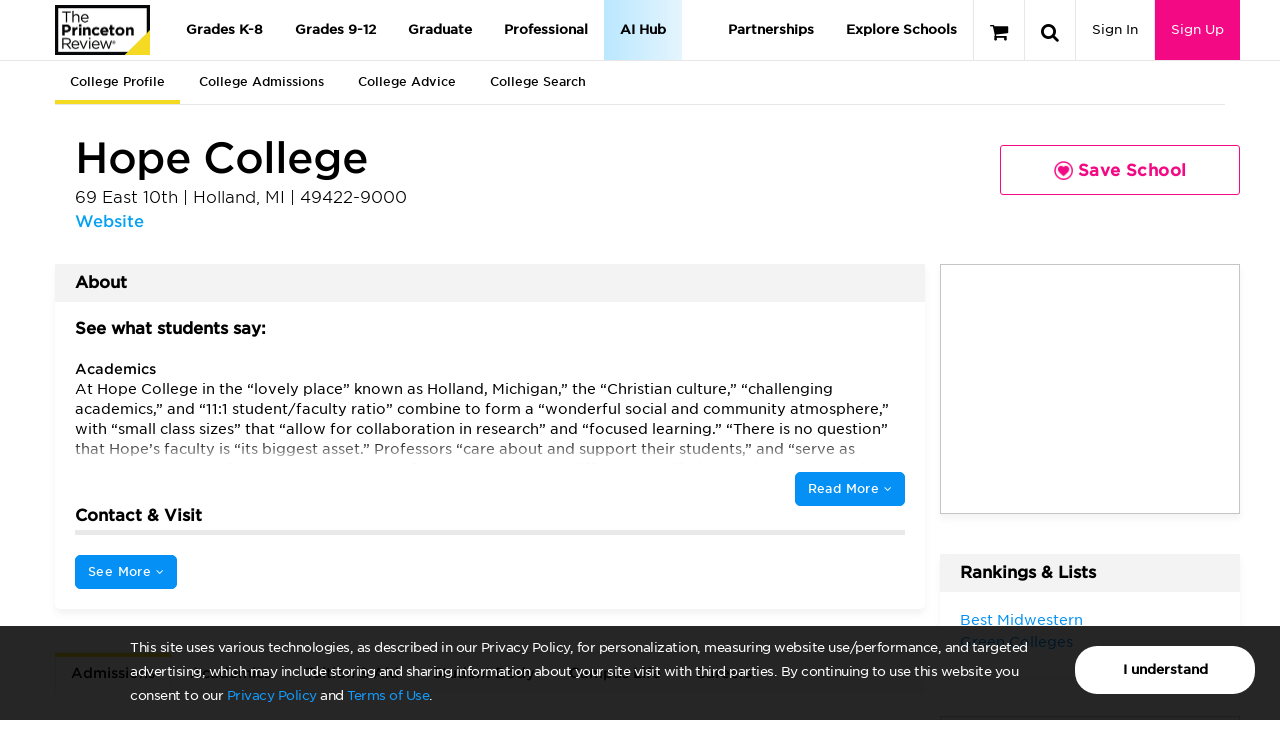

--- FILE ---
content_type: text/html; charset=utf-8
request_url: https://qa-www.princetonreview.com/college/hope-college-1022660?ceid=cp-1022785
body_size: 67285
content:



<!DOCTYPE html>

<html xmlns="http://www.w3.org/1999/xhtml" lang="en" style="">
<head>
	<title>Hope College - The Princeton Review College Rankings &amp; Reviews</title>

	<link rel="stylesheet" type="text/css" href="https://qa-www.princetonreview.com/Content/Styles/unbundled/fonts.css" />
	<meta name="p:domain_verify" content="66512c37d385828da8048b473c7bcead" />
		<meta name="robots" content="noindex">
	<meta http-equiv="X-UA-Compatible" content="IE=edge" /><script type="text/javascript">window.NREUM||(NREUM={});NREUM.info = {"beacon":"bam.nr-data.net","errorBeacon":"bam.nr-data.net","licenseKey":"NRJS-bc1081de8b741666cb9","applicationID":"582073753","transactionName":"ZlxRMhEAWhVTVUBZWl8WfjAgTmcFWllbXEZyVl0SEQ5YCldEG2NWWVZcCg==","queueTime":0,"applicationTime":45,"agent":"","atts":""}</script><script type="text/javascript">(window.NREUM||(NREUM={})).init={privacy:{cookies_enabled:true},ajax:{deny_list:["bam.nr-data.net"]},feature_flags:["soft_nav"],distributed_tracing:{enabled:true}};(window.NREUM||(NREUM={})).loader_config={agentID:"601498699",accountID:"4107722",trustKey:"4107722",xpid:"UAcHVlFRChAFXFNSAAIAU1c=",licenseKey:"NRJS-bc1081de8b741666cb9",applicationID:"582073753",browserID:"601498699"};;/*! For license information please see nr-loader-spa-1.308.0.min.js.LICENSE.txt */
(()=>{var e,t,r={384:(e,t,r)=>{"use strict";r.d(t,{NT:()=>a,US:()=>u,Zm:()=>o,bQ:()=>d,dV:()=>c,pV:()=>l});var n=r(6154),i=r(1863),s=r(1910);const a={beacon:"bam.nr-data.net",errorBeacon:"bam.nr-data.net"};function o(){return n.gm.NREUM||(n.gm.NREUM={}),void 0===n.gm.newrelic&&(n.gm.newrelic=n.gm.NREUM),n.gm.NREUM}function c(){let e=o();return e.o||(e.o={ST:n.gm.setTimeout,SI:n.gm.setImmediate||n.gm.setInterval,CT:n.gm.clearTimeout,XHR:n.gm.XMLHttpRequest,REQ:n.gm.Request,EV:n.gm.Event,PR:n.gm.Promise,MO:n.gm.MutationObserver,FETCH:n.gm.fetch,WS:n.gm.WebSocket},(0,s.i)(...Object.values(e.o))),e}function d(e,t){let r=o();r.initializedAgents??={},t.initializedAt={ms:(0,i.t)(),date:new Date},r.initializedAgents[e]=t}function u(e,t){o()[e]=t}function l(){return function(){let e=o();const t=e.info||{};e.info={beacon:a.beacon,errorBeacon:a.errorBeacon,...t}}(),function(){let e=o();const t=e.init||{};e.init={...t}}(),c(),function(){let e=o();const t=e.loader_config||{};e.loader_config={...t}}(),o()}},782:(e,t,r)=>{"use strict";r.d(t,{T:()=>n});const n=r(860).K7.pageViewTiming},860:(e,t,r)=>{"use strict";r.d(t,{$J:()=>u,K7:()=>c,P3:()=>d,XX:()=>i,Yy:()=>o,df:()=>s,qY:()=>n,v4:()=>a});const n="events",i="jserrors",s="browser/blobs",a="rum",o="browser/logs",c={ajax:"ajax",genericEvents:"generic_events",jserrors:i,logging:"logging",metrics:"metrics",pageAction:"page_action",pageViewEvent:"page_view_event",pageViewTiming:"page_view_timing",sessionReplay:"session_replay",sessionTrace:"session_trace",softNav:"soft_navigations",spa:"spa"},d={[c.pageViewEvent]:1,[c.pageViewTiming]:2,[c.metrics]:3,[c.jserrors]:4,[c.spa]:5,[c.ajax]:6,[c.sessionTrace]:7,[c.softNav]:8,[c.sessionReplay]:9,[c.logging]:10,[c.genericEvents]:11},u={[c.pageViewEvent]:a,[c.pageViewTiming]:n,[c.ajax]:n,[c.spa]:n,[c.softNav]:n,[c.metrics]:i,[c.jserrors]:i,[c.sessionTrace]:s,[c.sessionReplay]:s,[c.logging]:o,[c.genericEvents]:"ins"}},944:(e,t,r)=>{"use strict";r.d(t,{R:()=>i});var n=r(3241);function i(e,t){"function"==typeof console.debug&&(console.debug("New Relic Warning: https://github.com/newrelic/newrelic-browser-agent/blob/main/docs/warning-codes.md#".concat(e),t),(0,n.W)({agentIdentifier:null,drained:null,type:"data",name:"warn",feature:"warn",data:{code:e,secondary:t}}))}},993:(e,t,r)=>{"use strict";r.d(t,{A$:()=>s,ET:()=>a,TZ:()=>o,p_:()=>i});var n=r(860);const i={ERROR:"ERROR",WARN:"WARN",INFO:"INFO",DEBUG:"DEBUG",TRACE:"TRACE"},s={OFF:0,ERROR:1,WARN:2,INFO:3,DEBUG:4,TRACE:5},a="log",o=n.K7.logging},1541:(e,t,r)=>{"use strict";r.d(t,{U:()=>i,f:()=>n});const n={MFE:"MFE",BA:"BA"};function i(e,t){if(2!==t?.harvestEndpointVersion)return{};const r=t.agentRef.runtime.appMetadata.agents[0].entityGuid;return e?{"source.id":e.id,"source.name":e.name,"source.type":e.type,"parent.id":e.parent?.id||r,"parent.type":e.parent?.type||n.BA}:{"entity.guid":r,appId:t.agentRef.info.applicationID}}},1687:(e,t,r)=>{"use strict";r.d(t,{Ak:()=>d,Ze:()=>h,x3:()=>u});var n=r(3241),i=r(7836),s=r(3606),a=r(860),o=r(2646);const c={};function d(e,t){const r={staged:!1,priority:a.P3[t]||0};l(e),c[e].get(t)||c[e].set(t,r)}function u(e,t){e&&c[e]&&(c[e].get(t)&&c[e].delete(t),p(e,t,!1),c[e].size&&f(e))}function l(e){if(!e)throw new Error("agentIdentifier required");c[e]||(c[e]=new Map)}function h(e="",t="feature",r=!1){if(l(e),!e||!c[e].get(t)||r)return p(e,t);c[e].get(t).staged=!0,f(e)}function f(e){const t=Array.from(c[e]);t.every(([e,t])=>t.staged)&&(t.sort((e,t)=>e[1].priority-t[1].priority),t.forEach(([t])=>{c[e].delete(t),p(e,t)}))}function p(e,t,r=!0){const a=e?i.ee.get(e):i.ee,c=s.i.handlers;if(!a.aborted&&a.backlog&&c){if((0,n.W)({agentIdentifier:e,type:"lifecycle",name:"drain",feature:t}),r){const e=a.backlog[t],r=c[t];if(r){for(let t=0;e&&t<e.length;++t)g(e[t],r);Object.entries(r).forEach(([e,t])=>{Object.values(t||{}).forEach(t=>{t[0]?.on&&t[0]?.context()instanceof o.y&&t[0].on(e,t[1])})})}}a.isolatedBacklog||delete c[t],a.backlog[t]=null,a.emit("drain-"+t,[])}}function g(e,t){var r=e[1];Object.values(t[r]||{}).forEach(t=>{var r=e[0];if(t[0]===r){var n=t[1],i=e[3],s=e[2];n.apply(i,s)}})}},1738:(e,t,r)=>{"use strict";r.d(t,{U:()=>f,Y:()=>h});var n=r(3241),i=r(9908),s=r(1863),a=r(944),o=r(5701),c=r(3969),d=r(8362),u=r(860),l=r(4261);function h(e,t,r,s){const h=s||r;!h||h[e]&&h[e]!==d.d.prototype[e]||(h[e]=function(){(0,i.p)(c.xV,["API/"+e+"/called"],void 0,u.K7.metrics,r.ee),(0,n.W)({agentIdentifier:r.agentIdentifier,drained:!!o.B?.[r.agentIdentifier],type:"data",name:"api",feature:l.Pl+e,data:{}});try{return t.apply(this,arguments)}catch(e){(0,a.R)(23,e)}})}function f(e,t,r,n,a){const o=e.info;null===r?delete o.jsAttributes[t]:o.jsAttributes[t]=r,(a||null===r)&&(0,i.p)(l.Pl+n,[(0,s.t)(),t,r],void 0,"session",e.ee)}},1741:(e,t,r)=>{"use strict";r.d(t,{W:()=>s});var n=r(944),i=r(4261);class s{#e(e,...t){if(this[e]!==s.prototype[e])return this[e](...t);(0,n.R)(35,e)}addPageAction(e,t){return this.#e(i.hG,e,t)}register(e){return this.#e(i.eY,e)}recordCustomEvent(e,t){return this.#e(i.fF,e,t)}setPageViewName(e,t){return this.#e(i.Fw,e,t)}setCustomAttribute(e,t,r){return this.#e(i.cD,e,t,r)}noticeError(e,t){return this.#e(i.o5,e,t)}setUserId(e,t=!1){return this.#e(i.Dl,e,t)}setApplicationVersion(e){return this.#e(i.nb,e)}setErrorHandler(e){return this.#e(i.bt,e)}addRelease(e,t){return this.#e(i.k6,e,t)}log(e,t){return this.#e(i.$9,e,t)}start(){return this.#e(i.d3)}finished(e){return this.#e(i.BL,e)}recordReplay(){return this.#e(i.CH)}pauseReplay(){return this.#e(i.Tb)}addToTrace(e){return this.#e(i.U2,e)}setCurrentRouteName(e){return this.#e(i.PA,e)}interaction(e){return this.#e(i.dT,e)}wrapLogger(e,t,r){return this.#e(i.Wb,e,t,r)}measure(e,t){return this.#e(i.V1,e,t)}consent(e){return this.#e(i.Pv,e)}}},1863:(e,t,r)=>{"use strict";function n(){return Math.floor(performance.now())}r.d(t,{t:()=>n})},1910:(e,t,r)=>{"use strict";r.d(t,{i:()=>s});var n=r(944);const i=new Map;function s(...e){return e.every(e=>{if(i.has(e))return i.get(e);const t="function"==typeof e?e.toString():"",r=t.includes("[native code]"),s=t.includes("nrWrapper");return r||s||(0,n.R)(64,e?.name||t),i.set(e,r),r})}},2555:(e,t,r)=>{"use strict";r.d(t,{D:()=>o,f:()=>a});var n=r(384),i=r(8122);const s={beacon:n.NT.beacon,errorBeacon:n.NT.errorBeacon,licenseKey:void 0,applicationID:void 0,sa:void 0,queueTime:void 0,applicationTime:void 0,ttGuid:void 0,user:void 0,account:void 0,product:void 0,extra:void 0,jsAttributes:{},userAttributes:void 0,atts:void 0,transactionName:void 0,tNamePlain:void 0};function a(e){try{return!!e.licenseKey&&!!e.errorBeacon&&!!e.applicationID}catch(e){return!1}}const o=e=>(0,i.a)(e,s)},2614:(e,t,r)=>{"use strict";r.d(t,{BB:()=>a,H3:()=>n,g:()=>d,iL:()=>c,tS:()=>o,uh:()=>i,wk:()=>s});const n="NRBA",i="SESSION",s=144e5,a=18e5,o={STARTED:"session-started",PAUSE:"session-pause",RESET:"session-reset",RESUME:"session-resume",UPDATE:"session-update"},c={SAME_TAB:"same-tab",CROSS_TAB:"cross-tab"},d={OFF:0,FULL:1,ERROR:2}},2646:(e,t,r)=>{"use strict";r.d(t,{y:()=>n});class n{constructor(e){this.contextId=e}}},2843:(e,t,r)=>{"use strict";r.d(t,{G:()=>s,u:()=>i});var n=r(3878);function i(e,t=!1,r,i){(0,n.DD)("visibilitychange",function(){if(t)return void("hidden"===document.visibilityState&&e());e(document.visibilityState)},r,i)}function s(e,t,r){(0,n.sp)("pagehide",e,t,r)}},3241:(e,t,r)=>{"use strict";r.d(t,{W:()=>s});var n=r(6154);const i="newrelic";function s(e={}){try{n.gm.dispatchEvent(new CustomEvent(i,{detail:e}))}catch(e){}}},3304:(e,t,r)=>{"use strict";r.d(t,{A:()=>s});var n=r(7836);const i=()=>{const e=new WeakSet;return(t,r)=>{if("object"==typeof r&&null!==r){if(e.has(r))return;e.add(r)}return r}};function s(e){try{return JSON.stringify(e,i())??""}catch(e){try{n.ee.emit("internal-error",[e])}catch(e){}return""}}},3333:(e,t,r)=>{"use strict";r.d(t,{$v:()=>u,TZ:()=>n,Xh:()=>c,Zp:()=>i,kd:()=>d,mq:()=>o,nf:()=>a,qN:()=>s});const n=r(860).K7.genericEvents,i=["auxclick","click","copy","keydown","paste","scrollend"],s=["focus","blur"],a=4,o=1e3,c=2e3,d=["PageAction","UserAction","BrowserPerformance"],u={RESOURCES:"experimental.resources",REGISTER:"register"}},3434:(e,t,r)=>{"use strict";r.d(t,{Jt:()=>s,YM:()=>d});var n=r(7836),i=r(5607);const s="nr@original:".concat(i.W),a=50;var o=Object.prototype.hasOwnProperty,c=!1;function d(e,t){return e||(e=n.ee),r.inPlace=function(e,t,n,i,s){n||(n="");const a="-"===n.charAt(0);for(let o=0;o<t.length;o++){const c=t[o],d=e[c];l(d)||(e[c]=r(d,a?c+n:n,i,c,s))}},r.flag=s,r;function r(t,r,n,c,d){return l(t)?t:(r||(r=""),nrWrapper[s]=t,function(e,t,r){if(Object.defineProperty&&Object.keys)try{return Object.keys(e).forEach(function(r){Object.defineProperty(t,r,{get:function(){return e[r]},set:function(t){return e[r]=t,t}})}),t}catch(e){u([e],r)}for(var n in e)o.call(e,n)&&(t[n]=e[n])}(t,nrWrapper,e),nrWrapper);function nrWrapper(){var s,o,l,h;let f;try{o=this,s=[...arguments],l="function"==typeof n?n(s,o):n||{}}catch(t){u([t,"",[s,o,c],l],e)}i(r+"start",[s,o,c],l,d);const p=performance.now();let g;try{return h=t.apply(o,s),g=performance.now(),h}catch(e){throw g=performance.now(),i(r+"err",[s,o,e],l,d),f=e,f}finally{const e=g-p,t={start:p,end:g,duration:e,isLongTask:e>=a,methodName:c,thrownError:f};t.isLongTask&&i("long-task",[t,o],l,d),i(r+"end",[s,o,h],l,d)}}}function i(r,n,i,s){if(!c||t){var a=c;c=!0;try{e.emit(r,n,i,t,s)}catch(t){u([t,r,n,i],e)}c=a}}}function u(e,t){t||(t=n.ee);try{t.emit("internal-error",e)}catch(e){}}function l(e){return!(e&&"function"==typeof e&&e.apply&&!e[s])}},3606:(e,t,r)=>{"use strict";r.d(t,{i:()=>s});var n=r(9908);s.on=a;var i=s.handlers={};function s(e,t,r,s){a(s||n.d,i,e,t,r)}function a(e,t,r,i,s){s||(s="feature"),e||(e=n.d);var a=t[s]=t[s]||{};(a[r]=a[r]||[]).push([e,i])}},3738:(e,t,r)=>{"use strict";r.d(t,{He:()=>i,Kp:()=>o,Lc:()=>d,Rz:()=>u,TZ:()=>n,bD:()=>s,d3:()=>a,jx:()=>l,sl:()=>h,uP:()=>c});const n=r(860).K7.sessionTrace,i="bstResource",s="resource",a="-start",o="-end",c="fn"+a,d="fn"+o,u="pushState",l=1e3,h=3e4},3785:(e,t,r)=>{"use strict";r.d(t,{R:()=>c,b:()=>d});var n=r(9908),i=r(1863),s=r(860),a=r(3969),o=r(993);function c(e,t,r={},c=o.p_.INFO,d=!0,u,l=(0,i.t)()){(0,n.p)(a.xV,["API/logging/".concat(c.toLowerCase(),"/called")],void 0,s.K7.metrics,e),(0,n.p)(o.ET,[l,t,r,c,d,u],void 0,s.K7.logging,e)}function d(e){return"string"==typeof e&&Object.values(o.p_).some(t=>t===e.toUpperCase().trim())}},3878:(e,t,r)=>{"use strict";function n(e,t){return{capture:e,passive:!1,signal:t}}function i(e,t,r=!1,i){window.addEventListener(e,t,n(r,i))}function s(e,t,r=!1,i){document.addEventListener(e,t,n(r,i))}r.d(t,{DD:()=>s,jT:()=>n,sp:()=>i})},3962:(e,t,r)=>{"use strict";r.d(t,{AM:()=>a,O2:()=>l,OV:()=>s,Qu:()=>h,TZ:()=>c,ih:()=>f,pP:()=>o,t1:()=>u,tC:()=>i,wD:()=>d});var n=r(860);const i=["click","keydown","submit"],s="popstate",a="api",o="initialPageLoad",c=n.K7.softNav,d=5e3,u=500,l={INITIAL_PAGE_LOAD:"",ROUTE_CHANGE:1,UNSPECIFIED:2},h={INTERACTION:1,AJAX:2,CUSTOM_END:3,CUSTOM_TRACER:4},f={IP:"in progress",PF:"pending finish",FIN:"finished",CAN:"cancelled"}},3969:(e,t,r)=>{"use strict";r.d(t,{TZ:()=>n,XG:()=>o,rs:()=>i,xV:()=>a,z_:()=>s});const n=r(860).K7.metrics,i="sm",s="cm",a="storeSupportabilityMetrics",o="storeEventMetrics"},4234:(e,t,r)=>{"use strict";r.d(t,{W:()=>s});var n=r(7836),i=r(1687);class s{constructor(e,t){this.agentIdentifier=e,this.ee=n.ee.get(e),this.featureName=t,this.blocked=!1}deregisterDrain(){(0,i.x3)(this.agentIdentifier,this.featureName)}}},4261:(e,t,r)=>{"use strict";r.d(t,{$9:()=>u,BL:()=>c,CH:()=>p,Dl:()=>R,Fw:()=>w,PA:()=>v,Pl:()=>n,Pv:()=>A,Tb:()=>h,U2:()=>a,V1:()=>E,Wb:()=>T,bt:()=>y,cD:()=>b,d3:()=>x,dT:()=>d,eY:()=>g,fF:()=>f,hG:()=>s,hw:()=>i,k6:()=>o,nb:()=>m,o5:()=>l});const n="api-",i=n+"ixn-",s="addPageAction",a="addToTrace",o="addRelease",c="finished",d="interaction",u="log",l="noticeError",h="pauseReplay",f="recordCustomEvent",p="recordReplay",g="register",m="setApplicationVersion",v="setCurrentRouteName",b="setCustomAttribute",y="setErrorHandler",w="setPageViewName",R="setUserId",x="start",T="wrapLogger",E="measure",A="consent"},5205:(e,t,r)=>{"use strict";r.d(t,{j:()=>S});var n=r(384),i=r(1741);var s=r(2555),a=r(3333);const o=e=>{if(!e||"string"!=typeof e)return!1;try{document.createDocumentFragment().querySelector(e)}catch{return!1}return!0};var c=r(2614),d=r(944),u=r(8122);const l="[data-nr-mask]",h=e=>(0,u.a)(e,(()=>{const e={feature_flags:[],experimental:{allow_registered_children:!1,resources:!1},mask_selector:"*",block_selector:"[data-nr-block]",mask_input_options:{color:!1,date:!1,"datetime-local":!1,email:!1,month:!1,number:!1,range:!1,search:!1,tel:!1,text:!1,time:!1,url:!1,week:!1,textarea:!1,select:!1,password:!0}};return{ajax:{deny_list:void 0,block_internal:!0,enabled:!0,autoStart:!0},api:{get allow_registered_children(){return e.feature_flags.includes(a.$v.REGISTER)||e.experimental.allow_registered_children},set allow_registered_children(t){e.experimental.allow_registered_children=t},duplicate_registered_data:!1},browser_consent_mode:{enabled:!1},distributed_tracing:{enabled:void 0,exclude_newrelic_header:void 0,cors_use_newrelic_header:void 0,cors_use_tracecontext_headers:void 0,allowed_origins:void 0},get feature_flags(){return e.feature_flags},set feature_flags(t){e.feature_flags=t},generic_events:{enabled:!0,autoStart:!0},harvest:{interval:30},jserrors:{enabled:!0,autoStart:!0},logging:{enabled:!0,autoStart:!0},metrics:{enabled:!0,autoStart:!0},obfuscate:void 0,page_action:{enabled:!0},page_view_event:{enabled:!0,autoStart:!0},page_view_timing:{enabled:!0,autoStart:!0},performance:{capture_marks:!1,capture_measures:!1,capture_detail:!0,resources:{get enabled(){return e.feature_flags.includes(a.$v.RESOURCES)||e.experimental.resources},set enabled(t){e.experimental.resources=t},asset_types:[],first_party_domains:[],ignore_newrelic:!0}},privacy:{cookies_enabled:!0},proxy:{assets:void 0,beacon:void 0},session:{expiresMs:c.wk,inactiveMs:c.BB},session_replay:{autoStart:!0,enabled:!1,preload:!1,sampling_rate:10,error_sampling_rate:100,collect_fonts:!1,inline_images:!1,fix_stylesheets:!0,mask_all_inputs:!0,get mask_text_selector(){return e.mask_selector},set mask_text_selector(t){o(t)?e.mask_selector="".concat(t,",").concat(l):""===t||null===t?e.mask_selector=l:(0,d.R)(5,t)},get block_class(){return"nr-block"},get ignore_class(){return"nr-ignore"},get mask_text_class(){return"nr-mask"},get block_selector(){return e.block_selector},set block_selector(t){o(t)?e.block_selector+=",".concat(t):""!==t&&(0,d.R)(6,t)},get mask_input_options(){return e.mask_input_options},set mask_input_options(t){t&&"object"==typeof t?e.mask_input_options={...t,password:!0}:(0,d.R)(7,t)}},session_trace:{enabled:!0,autoStart:!0},soft_navigations:{enabled:!0,autoStart:!0},spa:{enabled:!0,autoStart:!0},ssl:void 0,user_actions:{enabled:!0,elementAttributes:["id","className","tagName","type"]}}})());var f=r(6154),p=r(9324);let g=0;const m={buildEnv:p.F3,distMethod:p.Xs,version:p.xv,originTime:f.WN},v={consented:!1},b={appMetadata:{},get consented(){return this.session?.state?.consent||v.consented},set consented(e){v.consented=e},customTransaction:void 0,denyList:void 0,disabled:!1,harvester:void 0,isolatedBacklog:!1,isRecording:!1,loaderType:void 0,maxBytes:3e4,obfuscator:void 0,onerror:void 0,ptid:void 0,releaseIds:{},session:void 0,timeKeeper:void 0,registeredEntities:[],jsAttributesMetadata:{bytes:0},get harvestCount(){return++g}},y=e=>{const t=(0,u.a)(e,b),r=Object.keys(m).reduce((e,t)=>(e[t]={value:m[t],writable:!1,configurable:!0,enumerable:!0},e),{});return Object.defineProperties(t,r)};var w=r(5701);const R=e=>{const t=e.startsWith("http");e+="/",r.p=t?e:"https://"+e};var x=r(7836),T=r(3241);const E={accountID:void 0,trustKey:void 0,agentID:void 0,licenseKey:void 0,applicationID:void 0,xpid:void 0},A=e=>(0,u.a)(e,E),_=new Set;function S(e,t={},r,a){let{init:o,info:c,loader_config:d,runtime:u={},exposed:l=!0}=t;if(!c){const e=(0,n.pV)();o=e.init,c=e.info,d=e.loader_config}e.init=h(o||{}),e.loader_config=A(d||{}),c.jsAttributes??={},f.bv&&(c.jsAttributes.isWorker=!0),e.info=(0,s.D)(c);const p=e.init,g=[c.beacon,c.errorBeacon];_.has(e.agentIdentifier)||(p.proxy.assets&&(R(p.proxy.assets),g.push(p.proxy.assets)),p.proxy.beacon&&g.push(p.proxy.beacon),e.beacons=[...g],function(e){const t=(0,n.pV)();Object.getOwnPropertyNames(i.W.prototype).forEach(r=>{const n=i.W.prototype[r];if("function"!=typeof n||"constructor"===n)return;let s=t[r];e[r]&&!1!==e.exposed&&"micro-agent"!==e.runtime?.loaderType&&(t[r]=(...t)=>{const n=e[r](...t);return s?s(...t):n})})}(e),(0,n.US)("activatedFeatures",w.B)),u.denyList=[...p.ajax.deny_list||[],...p.ajax.block_internal?g:[]],u.ptid=e.agentIdentifier,u.loaderType=r,e.runtime=y(u),_.has(e.agentIdentifier)||(e.ee=x.ee.get(e.agentIdentifier),e.exposed=l,(0,T.W)({agentIdentifier:e.agentIdentifier,drained:!!w.B?.[e.agentIdentifier],type:"lifecycle",name:"initialize",feature:void 0,data:e.config})),_.add(e.agentIdentifier)}},5270:(e,t,r)=>{"use strict";r.d(t,{Aw:()=>a,SR:()=>s,rF:()=>o});var n=r(384),i=r(7767);function s(e){return!!(0,n.dV)().o.MO&&(0,i.V)(e)&&!0===e?.session_trace.enabled}function a(e){return!0===e?.session_replay.preload&&s(e)}function o(e,t){try{if("string"==typeof t?.type){if("password"===t.type.toLowerCase())return"*".repeat(e?.length||0);if(void 0!==t?.dataset?.nrUnmask||t?.classList?.contains("nr-unmask"))return e}}catch(e){}return"string"==typeof e?e.replace(/[\S]/g,"*"):"*".repeat(e?.length||0)}},5289:(e,t,r)=>{"use strict";r.d(t,{GG:()=>a,Qr:()=>c,sB:()=>o});var n=r(3878),i=r(6389);function s(){return"undefined"==typeof document||"complete"===document.readyState}function a(e,t){if(s())return e();const r=(0,i.J)(e),a=setInterval(()=>{s()&&(clearInterval(a),r())},500);(0,n.sp)("load",r,t)}function o(e){if(s())return e();(0,n.DD)("DOMContentLoaded",e)}function c(e){if(s())return e();(0,n.sp)("popstate",e)}},5607:(e,t,r)=>{"use strict";r.d(t,{W:()=>n});const n=(0,r(9566).bz)()},5701:(e,t,r)=>{"use strict";r.d(t,{B:()=>s,t:()=>a});var n=r(3241);const i=new Set,s={};function a(e,t){const r=t.agentIdentifier;s[r]??={},e&&"object"==typeof e&&(i.has(r)||(t.ee.emit("rumresp",[e]),s[r]=e,i.add(r),(0,n.W)({agentIdentifier:r,loaded:!0,drained:!0,type:"lifecycle",name:"load",feature:void 0,data:e})))}},6154:(e,t,r)=>{"use strict";r.d(t,{OF:()=>d,RI:()=>i,WN:()=>h,bv:()=>s,eN:()=>f,gm:()=>a,lR:()=>l,m:()=>c,mw:()=>o,sb:()=>u});var n=r(1863);const i="undefined"!=typeof window&&!!window.document,s="undefined"!=typeof WorkerGlobalScope&&("undefined"!=typeof self&&self instanceof WorkerGlobalScope&&self.navigator instanceof WorkerNavigator||"undefined"!=typeof globalThis&&globalThis instanceof WorkerGlobalScope&&globalThis.navigator instanceof WorkerNavigator),a=i?window:"undefined"!=typeof WorkerGlobalScope&&("undefined"!=typeof self&&self instanceof WorkerGlobalScope&&self||"undefined"!=typeof globalThis&&globalThis instanceof WorkerGlobalScope&&globalThis),o=Boolean("hidden"===a?.document?.visibilityState),c=""+a?.location,d=/iPad|iPhone|iPod/.test(a.navigator?.userAgent),u=d&&"undefined"==typeof SharedWorker,l=(()=>{const e=a.navigator?.userAgent?.match(/Firefox[/\s](\d+\.\d+)/);return Array.isArray(e)&&e.length>=2?+e[1]:0})(),h=Date.now()-(0,n.t)(),f=()=>"undefined"!=typeof PerformanceNavigationTiming&&a?.performance?.getEntriesByType("navigation")?.[0]?.responseStart},6344:(e,t,r)=>{"use strict";r.d(t,{BB:()=>u,Qb:()=>l,TZ:()=>i,Ug:()=>a,Vh:()=>s,_s:()=>o,bc:()=>d,yP:()=>c});var n=r(2614);const i=r(860).K7.sessionReplay,s="errorDuringReplay",a=.12,o={DomContentLoaded:0,Load:1,FullSnapshot:2,IncrementalSnapshot:3,Meta:4,Custom:5},c={[n.g.ERROR]:15e3,[n.g.FULL]:3e5,[n.g.OFF]:0},d={RESET:{message:"Session was reset",sm:"Reset"},IMPORT:{message:"Recorder failed to import",sm:"Import"},TOO_MANY:{message:"429: Too Many Requests",sm:"Too-Many"},TOO_BIG:{message:"Payload was too large",sm:"Too-Big"},CROSS_TAB:{message:"Session Entity was set to OFF on another tab",sm:"Cross-Tab"},ENTITLEMENTS:{message:"Session Replay is not allowed and will not be started",sm:"Entitlement"}},u=5e3,l={API:"api",RESUME:"resume",SWITCH_TO_FULL:"switchToFull",INITIALIZE:"initialize",PRELOAD:"preload"}},6389:(e,t,r)=>{"use strict";function n(e,t=500,r={}){const n=r?.leading||!1;let i;return(...r)=>{n&&void 0===i&&(e.apply(this,r),i=setTimeout(()=>{i=clearTimeout(i)},t)),n||(clearTimeout(i),i=setTimeout(()=>{e.apply(this,r)},t))}}function i(e){let t=!1;return(...r)=>{t||(t=!0,e.apply(this,r))}}r.d(t,{J:()=>i,s:()=>n})},6630:(e,t,r)=>{"use strict";r.d(t,{T:()=>n});const n=r(860).K7.pageViewEvent},6774:(e,t,r)=>{"use strict";r.d(t,{T:()=>n});const n=r(860).K7.jserrors},7295:(e,t,r)=>{"use strict";r.d(t,{Xv:()=>a,gX:()=>i,iW:()=>s});var n=[];function i(e){if(!e||s(e))return!1;if(0===n.length)return!0;if("*"===n[0].hostname)return!1;for(var t=0;t<n.length;t++){var r=n[t];if(r.hostname.test(e.hostname)&&r.pathname.test(e.pathname))return!1}return!0}function s(e){return void 0===e.hostname}function a(e){if(n=[],e&&e.length)for(var t=0;t<e.length;t++){let r=e[t];if(!r)continue;if("*"===r)return void(n=[{hostname:"*"}]);0===r.indexOf("http://")?r=r.substring(7):0===r.indexOf("https://")&&(r=r.substring(8));const i=r.indexOf("/");let s,a;i>0?(s=r.substring(0,i),a=r.substring(i)):(s=r,a="*");let[c]=s.split(":");n.push({hostname:o(c),pathname:o(a,!0)})}}function o(e,t=!1){const r=e.replace(/[.+?^${}()|[\]\\]/g,e=>"\\"+e).replace(/\*/g,".*?");return new RegExp((t?"^":"")+r+"$")}},7485:(e,t,r)=>{"use strict";r.d(t,{D:()=>i});var n=r(6154);function i(e){if(0===(e||"").indexOf("data:"))return{protocol:"data"};try{const t=new URL(e,location.href),r={port:t.port,hostname:t.hostname,pathname:t.pathname,search:t.search,protocol:t.protocol.slice(0,t.protocol.indexOf(":")),sameOrigin:t.protocol===n.gm?.location?.protocol&&t.host===n.gm?.location?.host};return r.port&&""!==r.port||("http:"===t.protocol&&(r.port="80"),"https:"===t.protocol&&(r.port="443")),r.pathname&&""!==r.pathname?r.pathname.startsWith("/")||(r.pathname="/".concat(r.pathname)):r.pathname="/",r}catch(e){return{}}}},7699:(e,t,r)=>{"use strict";r.d(t,{It:()=>s,KC:()=>o,No:()=>i,qh:()=>a});var n=r(860);const i=16e3,s=1e6,a="SESSION_ERROR",o={[n.K7.logging]:!0,[n.K7.genericEvents]:!1,[n.K7.jserrors]:!1,[n.K7.ajax]:!1}},7767:(e,t,r)=>{"use strict";r.d(t,{V:()=>i});var n=r(6154);const i=e=>n.RI&&!0===e?.privacy.cookies_enabled},7836:(e,t,r)=>{"use strict";r.d(t,{P:()=>o,ee:()=>c});var n=r(384),i=r(8990),s=r(2646),a=r(5607);const o="nr@context:".concat(a.W),c=function e(t,r){var n={},a={},u={},l=!1;try{l=16===r.length&&d.initializedAgents?.[r]?.runtime.isolatedBacklog}catch(e){}var h={on:p,addEventListener:p,removeEventListener:function(e,t){var r=n[e];if(!r)return;for(var i=0;i<r.length;i++)r[i]===t&&r.splice(i,1)},emit:function(e,r,n,i,s){!1!==s&&(s=!0);if(c.aborted&&!i)return;t&&s&&t.emit(e,r,n);var o=f(n);g(e).forEach(e=>{e.apply(o,r)});var d=v()[a[e]];d&&d.push([h,e,r,o]);return o},get:m,listeners:g,context:f,buffer:function(e,t){const r=v();if(t=t||"feature",h.aborted)return;Object.entries(e||{}).forEach(([e,n])=>{a[n]=t,t in r||(r[t]=[])})},abort:function(){h._aborted=!0,Object.keys(h.backlog).forEach(e=>{delete h.backlog[e]})},isBuffering:function(e){return!!v()[a[e]]},debugId:r,backlog:l?{}:t&&"object"==typeof t.backlog?t.backlog:{},isolatedBacklog:l};return Object.defineProperty(h,"aborted",{get:()=>{let e=h._aborted||!1;return e||(t&&(e=t.aborted),e)}}),h;function f(e){return e&&e instanceof s.y?e:e?(0,i.I)(e,o,()=>new s.y(o)):new s.y(o)}function p(e,t){n[e]=g(e).concat(t)}function g(e){return n[e]||[]}function m(t){return u[t]=u[t]||e(h,t)}function v(){return h.backlog}}(void 0,"globalEE"),d=(0,n.Zm)();d.ee||(d.ee=c)},8122:(e,t,r)=>{"use strict";r.d(t,{a:()=>i});var n=r(944);function i(e,t){try{if(!e||"object"!=typeof e)return(0,n.R)(3);if(!t||"object"!=typeof t)return(0,n.R)(4);const r=Object.create(Object.getPrototypeOf(t),Object.getOwnPropertyDescriptors(t)),s=0===Object.keys(r).length?e:r;for(let a in s)if(void 0!==e[a])try{if(null===e[a]){r[a]=null;continue}Array.isArray(e[a])&&Array.isArray(t[a])?r[a]=Array.from(new Set([...e[a],...t[a]])):"object"==typeof e[a]&&"object"==typeof t[a]?r[a]=i(e[a],t[a]):r[a]=e[a]}catch(e){r[a]||(0,n.R)(1,e)}return r}catch(e){(0,n.R)(2,e)}}},8139:(e,t,r)=>{"use strict";r.d(t,{u:()=>h});var n=r(7836),i=r(3434),s=r(8990),a=r(6154);const o={},c=a.gm.XMLHttpRequest,d="addEventListener",u="removeEventListener",l="nr@wrapped:".concat(n.P);function h(e){var t=function(e){return(e||n.ee).get("events")}(e);if(o[t.debugId]++)return t;o[t.debugId]=1;var r=(0,i.YM)(t,!0);function h(e){r.inPlace(e,[d,u],"-",p)}function p(e,t){return e[1]}return"getPrototypeOf"in Object&&(a.RI&&f(document,h),c&&f(c.prototype,h),f(a.gm,h)),t.on(d+"-start",function(e,t){var n=e[1];if(null!==n&&("function"==typeof n||"object"==typeof n)&&"newrelic"!==e[0]){var i=(0,s.I)(n,l,function(){var e={object:function(){if("function"!=typeof n.handleEvent)return;return n.handleEvent.apply(n,arguments)},function:n}[typeof n];return e?r(e,"fn-",null,e.name||"anonymous"):n});this.wrapped=e[1]=i}}),t.on(u+"-start",function(e){e[1]=this.wrapped||e[1]}),t}function f(e,t,...r){let n=e;for(;"object"==typeof n&&!Object.prototype.hasOwnProperty.call(n,d);)n=Object.getPrototypeOf(n);n&&t(n,...r)}},8362:(e,t,r)=>{"use strict";r.d(t,{d:()=>s});var n=r(9566),i=r(1741);class s extends i.W{agentIdentifier=(0,n.LA)(16)}},8374:(e,t,r)=>{r.nc=(()=>{try{return document?.currentScript?.nonce}catch(e){}return""})()},8990:(e,t,r)=>{"use strict";r.d(t,{I:()=>i});var n=Object.prototype.hasOwnProperty;function i(e,t,r){if(n.call(e,t))return e[t];var i=r();if(Object.defineProperty&&Object.keys)try{return Object.defineProperty(e,t,{value:i,writable:!0,enumerable:!1}),i}catch(e){}return e[t]=i,i}},9119:(e,t,r)=>{"use strict";r.d(t,{L:()=>s});var n=/([^?#]*)[^#]*(#[^?]*|$).*/,i=/([^?#]*)().*/;function s(e,t){return e?e.replace(t?n:i,"$1$2"):e}},9300:(e,t,r)=>{"use strict";r.d(t,{T:()=>n});const n=r(860).K7.ajax},9324:(e,t,r)=>{"use strict";r.d(t,{AJ:()=>a,F3:()=>i,Xs:()=>s,Yq:()=>o,xv:()=>n});const n="1.308.0",i="PROD",s="CDN",a="@newrelic/rrweb",o="1.0.1"},9566:(e,t,r)=>{"use strict";r.d(t,{LA:()=>o,ZF:()=>c,bz:()=>a,el:()=>d});var n=r(6154);const i="xxxxxxxx-xxxx-4xxx-yxxx-xxxxxxxxxxxx";function s(e,t){return e?15&e[t]:16*Math.random()|0}function a(){const e=n.gm?.crypto||n.gm?.msCrypto;let t,r=0;return e&&e.getRandomValues&&(t=e.getRandomValues(new Uint8Array(30))),i.split("").map(e=>"x"===e?s(t,r++).toString(16):"y"===e?(3&s()|8).toString(16):e).join("")}function o(e){const t=n.gm?.crypto||n.gm?.msCrypto;let r,i=0;t&&t.getRandomValues&&(r=t.getRandomValues(new Uint8Array(e)));const a=[];for(var o=0;o<e;o++)a.push(s(r,i++).toString(16));return a.join("")}function c(){return o(16)}function d(){return o(32)}},9908:(e,t,r)=>{"use strict";r.d(t,{d:()=>n,p:()=>i});var n=r(7836).ee.get("handle");function i(e,t,r,i,s){s?(s.buffer([e],i),s.emit(e,t,r)):(n.buffer([e],i),n.emit(e,t,r))}}},n={};function i(e){var t=n[e];if(void 0!==t)return t.exports;var s=n[e]={exports:{}};return r[e](s,s.exports,i),s.exports}i.m=r,i.d=(e,t)=>{for(var r in t)i.o(t,r)&&!i.o(e,r)&&Object.defineProperty(e,r,{enumerable:!0,get:t[r]})},i.f={},i.e=e=>Promise.all(Object.keys(i.f).reduce((t,r)=>(i.f[r](e,t),t),[])),i.u=e=>({212:"nr-spa-compressor",249:"nr-spa-recorder",478:"nr-spa"}[e]+"-1.308.0.min.js"),i.o=(e,t)=>Object.prototype.hasOwnProperty.call(e,t),e={},t="NRBA-1.308.0.PROD:",i.l=(r,n,s,a)=>{if(e[r])e[r].push(n);else{var o,c;if(void 0!==s)for(var d=document.getElementsByTagName("script"),u=0;u<d.length;u++){var l=d[u];if(l.getAttribute("src")==r||l.getAttribute("data-webpack")==t+s){o=l;break}}if(!o){c=!0;var h={478:"sha512-RSfSVnmHk59T/uIPbdSE0LPeqcEdF4/+XhfJdBuccH5rYMOEZDhFdtnh6X6nJk7hGpzHd9Ujhsy7lZEz/ORYCQ==",249:"sha512-ehJXhmntm85NSqW4MkhfQqmeKFulra3klDyY0OPDUE+sQ3GokHlPh1pmAzuNy//3j4ac6lzIbmXLvGQBMYmrkg==",212:"sha512-B9h4CR46ndKRgMBcK+j67uSR2RCnJfGefU+A7FrgR/k42ovXy5x/MAVFiSvFxuVeEk/pNLgvYGMp1cBSK/G6Fg=="};(o=document.createElement("script")).charset="utf-8",i.nc&&o.setAttribute("nonce",i.nc),o.setAttribute("data-webpack",t+s),o.src=r,0!==o.src.indexOf(window.location.origin+"/")&&(o.crossOrigin="anonymous"),h[a]&&(o.integrity=h[a])}e[r]=[n];var f=(t,n)=>{o.onerror=o.onload=null,clearTimeout(p);var i=e[r];if(delete e[r],o.parentNode&&o.parentNode.removeChild(o),i&&i.forEach(e=>e(n)),t)return t(n)},p=setTimeout(f.bind(null,void 0,{type:"timeout",target:o}),12e4);o.onerror=f.bind(null,o.onerror),o.onload=f.bind(null,o.onload),c&&document.head.appendChild(o)}},i.r=e=>{"undefined"!=typeof Symbol&&Symbol.toStringTag&&Object.defineProperty(e,Symbol.toStringTag,{value:"Module"}),Object.defineProperty(e,"__esModule",{value:!0})},i.p="https://js-agent.newrelic.com/",(()=>{var e={38:0,788:0};i.f.j=(t,r)=>{var n=i.o(e,t)?e[t]:void 0;if(0!==n)if(n)r.push(n[2]);else{var s=new Promise((r,i)=>n=e[t]=[r,i]);r.push(n[2]=s);var a=i.p+i.u(t),o=new Error;i.l(a,r=>{if(i.o(e,t)&&(0!==(n=e[t])&&(e[t]=void 0),n)){var s=r&&("load"===r.type?"missing":r.type),a=r&&r.target&&r.target.src;o.message="Loading chunk "+t+" failed: ("+s+": "+a+")",o.name="ChunkLoadError",o.type=s,o.request=a,n[1](o)}},"chunk-"+t,t)}};var t=(t,r)=>{var n,s,[a,o,c]=r,d=0;if(a.some(t=>0!==e[t])){for(n in o)i.o(o,n)&&(i.m[n]=o[n]);if(c)c(i)}for(t&&t(r);d<a.length;d++)s=a[d],i.o(e,s)&&e[s]&&e[s][0](),e[s]=0},r=self["webpackChunk:NRBA-1.308.0.PROD"]=self["webpackChunk:NRBA-1.308.0.PROD"]||[];r.forEach(t.bind(null,0)),r.push=t.bind(null,r.push.bind(r))})(),(()=>{"use strict";i(8374);var e=i(8362),t=i(860);const r=Object.values(t.K7);var n=i(5205);var s=i(9908),a=i(1863),o=i(4261),c=i(1738);var d=i(1687),u=i(4234),l=i(5289),h=i(6154),f=i(944),p=i(5270),g=i(7767),m=i(6389),v=i(7699);class b extends u.W{constructor(e,t){super(e.agentIdentifier,t),this.agentRef=e,this.abortHandler=void 0,this.featAggregate=void 0,this.loadedSuccessfully=void 0,this.onAggregateImported=new Promise(e=>{this.loadedSuccessfully=e}),this.deferred=Promise.resolve(),!1===e.init[this.featureName].autoStart?this.deferred=new Promise((t,r)=>{this.ee.on("manual-start-all",(0,m.J)(()=>{(0,d.Ak)(e.agentIdentifier,this.featureName),t()}))}):(0,d.Ak)(e.agentIdentifier,t)}importAggregator(e,t,r={}){if(this.featAggregate)return;const n=async()=>{let n;await this.deferred;try{if((0,g.V)(e.init)){const{setupAgentSession:t}=await i.e(478).then(i.bind(i,8766));n=t(e)}}catch(e){(0,f.R)(20,e),this.ee.emit("internal-error",[e]),(0,s.p)(v.qh,[e],void 0,this.featureName,this.ee)}try{if(!this.#t(this.featureName,n,e.init))return(0,d.Ze)(this.agentIdentifier,this.featureName),void this.loadedSuccessfully(!1);const{Aggregate:i}=await t();this.featAggregate=new i(e,r),e.runtime.harvester.initializedAggregates.push(this.featAggregate),this.loadedSuccessfully(!0)}catch(e){(0,f.R)(34,e),this.abortHandler?.(),(0,d.Ze)(this.agentIdentifier,this.featureName,!0),this.loadedSuccessfully(!1),this.ee&&this.ee.abort()}};h.RI?(0,l.GG)(()=>n(),!0):n()}#t(e,r,n){if(this.blocked)return!1;switch(e){case t.K7.sessionReplay:return(0,p.SR)(n)&&!!r;case t.K7.sessionTrace:return!!r;default:return!0}}}var y=i(6630),w=i(2614),R=i(3241);class x extends b{static featureName=y.T;constructor(e){var t;super(e,y.T),this.setupInspectionEvents(e.agentIdentifier),t=e,(0,c.Y)(o.Fw,function(e,r){"string"==typeof e&&("/"!==e.charAt(0)&&(e="/"+e),t.runtime.customTransaction=(r||"http://custom.transaction")+e,(0,s.p)(o.Pl+o.Fw,[(0,a.t)()],void 0,void 0,t.ee))},t),this.importAggregator(e,()=>i.e(478).then(i.bind(i,2467)))}setupInspectionEvents(e){const t=(t,r)=>{t&&(0,R.W)({agentIdentifier:e,timeStamp:t.timeStamp,loaded:"complete"===t.target.readyState,type:"window",name:r,data:t.target.location+""})};(0,l.sB)(e=>{t(e,"DOMContentLoaded")}),(0,l.GG)(e=>{t(e,"load")}),(0,l.Qr)(e=>{t(e,"navigate")}),this.ee.on(w.tS.UPDATE,(t,r)=>{(0,R.W)({agentIdentifier:e,type:"lifecycle",name:"session",data:r})})}}var T=i(384);class E extends e.d{constructor(e){var t;(super(),h.gm)?(this.features={},(0,T.bQ)(this.agentIdentifier,this),this.desiredFeatures=new Set(e.features||[]),this.desiredFeatures.add(x),(0,n.j)(this,e,e.loaderType||"agent"),t=this,(0,c.Y)(o.cD,function(e,r,n=!1){if("string"==typeof e){if(["string","number","boolean"].includes(typeof r)||null===r)return(0,c.U)(t,e,r,o.cD,n);(0,f.R)(40,typeof r)}else(0,f.R)(39,typeof e)},t),function(e){(0,c.Y)(o.Dl,function(t,r=!1){if("string"!=typeof t&&null!==t)return void(0,f.R)(41,typeof t);const n=e.info.jsAttributes["enduser.id"];r&&null!=n&&n!==t?(0,s.p)(o.Pl+"setUserIdAndResetSession",[t],void 0,"session",e.ee):(0,c.U)(e,"enduser.id",t,o.Dl,!0)},e)}(this),function(e){(0,c.Y)(o.nb,function(t){if("string"==typeof t||null===t)return(0,c.U)(e,"application.version",t,o.nb,!1);(0,f.R)(42,typeof t)},e)}(this),function(e){(0,c.Y)(o.d3,function(){e.ee.emit("manual-start-all")},e)}(this),function(e){(0,c.Y)(o.Pv,function(t=!0){if("boolean"==typeof t){if((0,s.p)(o.Pl+o.Pv,[t],void 0,"session",e.ee),e.runtime.consented=t,t){const t=e.features.page_view_event;t.onAggregateImported.then(e=>{const r=t.featAggregate;e&&!r.sentRum&&r.sendRum()})}}else(0,f.R)(65,typeof t)},e)}(this),this.run()):(0,f.R)(21)}get config(){return{info:this.info,init:this.init,loader_config:this.loader_config,runtime:this.runtime}}get api(){return this}run(){try{const e=function(e){const t={};return r.forEach(r=>{t[r]=!!e[r]?.enabled}),t}(this.init),n=[...this.desiredFeatures];n.sort((e,r)=>t.P3[e.featureName]-t.P3[r.featureName]),n.forEach(r=>{if(!e[r.featureName]&&r.featureName!==t.K7.pageViewEvent)return;if(r.featureName===t.K7.spa)return void(0,f.R)(67);const n=function(e){switch(e){case t.K7.ajax:return[t.K7.jserrors];case t.K7.sessionTrace:return[t.K7.ajax,t.K7.pageViewEvent];case t.K7.sessionReplay:return[t.K7.sessionTrace];case t.K7.pageViewTiming:return[t.K7.pageViewEvent];default:return[]}}(r.featureName).filter(e=>!(e in this.features));n.length>0&&(0,f.R)(36,{targetFeature:r.featureName,missingDependencies:n}),this.features[r.featureName]=new r(this)})}catch(e){(0,f.R)(22,e);for(const e in this.features)this.features[e].abortHandler?.();const t=(0,T.Zm)();delete t.initializedAgents[this.agentIdentifier]?.features,delete this.sharedAggregator;return t.ee.get(this.agentIdentifier).abort(),!1}}}var A=i(2843),_=i(782);class S extends b{static featureName=_.T;constructor(e){super(e,_.T),h.RI&&((0,A.u)(()=>(0,s.p)("docHidden",[(0,a.t)()],void 0,_.T,this.ee),!0),(0,A.G)(()=>(0,s.p)("winPagehide",[(0,a.t)()],void 0,_.T,this.ee)),this.importAggregator(e,()=>i.e(478).then(i.bind(i,9917))))}}var O=i(3969);class I extends b{static featureName=O.TZ;constructor(e){super(e,O.TZ),h.RI&&document.addEventListener("securitypolicyviolation",e=>{(0,s.p)(O.xV,["Generic/CSPViolation/Detected"],void 0,this.featureName,this.ee)}),this.importAggregator(e,()=>i.e(478).then(i.bind(i,6555)))}}var N=i(6774),P=i(3878),k=i(3304);class D{constructor(e,t,r,n,i){this.name="UncaughtError",this.message="string"==typeof e?e:(0,k.A)(e),this.sourceURL=t,this.line=r,this.column=n,this.__newrelic=i}}function C(e){return M(e)?e:new D(void 0!==e?.message?e.message:e,e?.filename||e?.sourceURL,e?.lineno||e?.line,e?.colno||e?.col,e?.__newrelic,e?.cause)}function j(e){const t="Unhandled Promise Rejection: ";if(!e?.reason)return;if(M(e.reason)){try{e.reason.message.startsWith(t)||(e.reason.message=t+e.reason.message)}catch(e){}return C(e.reason)}const r=C(e.reason);return(r.message||"").startsWith(t)||(r.message=t+r.message),r}function L(e){if(e.error instanceof SyntaxError&&!/:\d+$/.test(e.error.stack?.trim())){const t=new D(e.message,e.filename,e.lineno,e.colno,e.error.__newrelic,e.cause);return t.name=SyntaxError.name,t}return M(e.error)?e.error:C(e)}function M(e){return e instanceof Error&&!!e.stack}function H(e,r,n,i,o=(0,a.t)()){"string"==typeof e&&(e=new Error(e)),(0,s.p)("err",[e,o,!1,r,n.runtime.isRecording,void 0,i],void 0,t.K7.jserrors,n.ee),(0,s.p)("uaErr",[],void 0,t.K7.genericEvents,n.ee)}var B=i(1541),K=i(993),W=i(3785);function U(e,{customAttributes:t={},level:r=K.p_.INFO}={},n,i,s=(0,a.t)()){(0,W.R)(n.ee,e,t,r,!1,i,s)}function F(e,r,n,i,c=(0,a.t)()){(0,s.p)(o.Pl+o.hG,[c,e,r,i],void 0,t.K7.genericEvents,n.ee)}function V(e,r,n,i,c=(0,a.t)()){const{start:d,end:u,customAttributes:l}=r||{},h={customAttributes:l||{}};if("object"!=typeof h.customAttributes||"string"!=typeof e||0===e.length)return void(0,f.R)(57);const p=(e,t)=>null==e?t:"number"==typeof e?e:e instanceof PerformanceMark?e.startTime:Number.NaN;if(h.start=p(d,0),h.end=p(u,c),Number.isNaN(h.start)||Number.isNaN(h.end))(0,f.R)(57);else{if(h.duration=h.end-h.start,!(h.duration<0))return(0,s.p)(o.Pl+o.V1,[h,e,i],void 0,t.K7.genericEvents,n.ee),h;(0,f.R)(58)}}function G(e,r={},n,i,c=(0,a.t)()){(0,s.p)(o.Pl+o.fF,[c,e,r,i],void 0,t.K7.genericEvents,n.ee)}function z(e){(0,c.Y)(o.eY,function(t){return Y(e,t)},e)}function Y(e,r,n){(0,f.R)(54,"newrelic.register"),r||={},r.type=B.f.MFE,r.licenseKey||=e.info.licenseKey,r.blocked=!1,r.parent=n||{},Array.isArray(r.tags)||(r.tags=[]);const i={};r.tags.forEach(e=>{"name"!==e&&"id"!==e&&(i["source.".concat(e)]=!0)}),r.isolated??=!0;let o=()=>{};const c=e.runtime.registeredEntities;if(!r.isolated){const e=c.find(({metadata:{target:{id:e}}})=>e===r.id&&!r.isolated);if(e)return e}const d=e=>{r.blocked=!0,o=e};function u(e){return"string"==typeof e&&!!e.trim()&&e.trim().length<501||"number"==typeof e}e.init.api.allow_registered_children||d((0,m.J)(()=>(0,f.R)(55))),u(r.id)&&u(r.name)||d((0,m.J)(()=>(0,f.R)(48,r)));const l={addPageAction:(t,n={})=>g(F,[t,{...i,...n},e],r),deregister:()=>{d((0,m.J)(()=>(0,f.R)(68)))},log:(t,n={})=>g(U,[t,{...n,customAttributes:{...i,...n.customAttributes||{}}},e],r),measure:(t,n={})=>g(V,[t,{...n,customAttributes:{...i,...n.customAttributes||{}}},e],r),noticeError:(t,n={})=>g(H,[t,{...i,...n},e],r),register:(t={})=>g(Y,[e,t],l.metadata.target),recordCustomEvent:(t,n={})=>g(G,[t,{...i,...n},e],r),setApplicationVersion:e=>p("application.version",e),setCustomAttribute:(e,t)=>p(e,t),setUserId:e=>p("enduser.id",e),metadata:{customAttributes:i,target:r}},h=()=>(r.blocked&&o(),r.blocked);h()||c.push(l);const p=(e,t)=>{h()||(i[e]=t)},g=(r,n,i)=>{if(h())return;const o=(0,a.t)();(0,s.p)(O.xV,["API/register/".concat(r.name,"/called")],void 0,t.K7.metrics,e.ee);try{if(e.init.api.duplicate_registered_data&&"register"!==r.name){let e=n;if(n[1]instanceof Object){const t={"child.id":i.id,"child.type":i.type};e="customAttributes"in n[1]?[n[0],{...n[1],customAttributes:{...n[1].customAttributes,...t}},...n.slice(2)]:[n[0],{...n[1],...t},...n.slice(2)]}r(...e,void 0,o)}return r(...n,i,o)}catch(e){(0,f.R)(50,e)}};return l}class Z extends b{static featureName=N.T;constructor(e){var t;super(e,N.T),t=e,(0,c.Y)(o.o5,(e,r)=>H(e,r,t),t),function(e){(0,c.Y)(o.bt,function(t){e.runtime.onerror=t},e)}(e),function(e){let t=0;(0,c.Y)(o.k6,function(e,r){++t>10||(this.runtime.releaseIds[e.slice(-200)]=(""+r).slice(-200))},e)}(e),z(e);try{this.removeOnAbort=new AbortController}catch(e){}this.ee.on("internal-error",(t,r)=>{this.abortHandler&&(0,s.p)("ierr",[C(t),(0,a.t)(),!0,{},e.runtime.isRecording,r],void 0,this.featureName,this.ee)}),h.gm.addEventListener("unhandledrejection",t=>{this.abortHandler&&(0,s.p)("err",[j(t),(0,a.t)(),!1,{unhandledPromiseRejection:1},e.runtime.isRecording],void 0,this.featureName,this.ee)},(0,P.jT)(!1,this.removeOnAbort?.signal)),h.gm.addEventListener("error",t=>{this.abortHandler&&(0,s.p)("err",[L(t),(0,a.t)(),!1,{},e.runtime.isRecording],void 0,this.featureName,this.ee)},(0,P.jT)(!1,this.removeOnAbort?.signal)),this.abortHandler=this.#r,this.importAggregator(e,()=>i.e(478).then(i.bind(i,2176)))}#r(){this.removeOnAbort?.abort(),this.abortHandler=void 0}}var q=i(8990);let X=1;function J(e){const t=typeof e;return!e||"object"!==t&&"function"!==t?-1:e===h.gm?0:(0,q.I)(e,"nr@id",function(){return X++})}function Q(e){if("string"==typeof e&&e.length)return e.length;if("object"==typeof e){if("undefined"!=typeof ArrayBuffer&&e instanceof ArrayBuffer&&e.byteLength)return e.byteLength;if("undefined"!=typeof Blob&&e instanceof Blob&&e.size)return e.size;if(!("undefined"!=typeof FormData&&e instanceof FormData))try{return(0,k.A)(e).length}catch(e){return}}}var ee=i(8139),te=i(7836),re=i(3434);const ne={},ie=["open","send"];function se(e){var t=e||te.ee;const r=function(e){return(e||te.ee).get("xhr")}(t);if(void 0===h.gm.XMLHttpRequest)return r;if(ne[r.debugId]++)return r;ne[r.debugId]=1,(0,ee.u)(t);var n=(0,re.YM)(r),i=h.gm.XMLHttpRequest,s=h.gm.MutationObserver,a=h.gm.Promise,o=h.gm.setInterval,c="readystatechange",d=["onload","onerror","onabort","onloadstart","onloadend","onprogress","ontimeout"],u=[],l=h.gm.XMLHttpRequest=function(e){const t=new i(e),s=r.context(t);try{r.emit("new-xhr",[t],s),t.addEventListener(c,(a=s,function(){var e=this;e.readyState>3&&!a.resolved&&(a.resolved=!0,r.emit("xhr-resolved",[],e)),n.inPlace(e,d,"fn-",y)}),(0,P.jT)(!1))}catch(e){(0,f.R)(15,e);try{r.emit("internal-error",[e])}catch(e){}}var a;return t};function p(e,t){n.inPlace(t,["onreadystatechange"],"fn-",y)}if(function(e,t){for(var r in e)t[r]=e[r]}(i,l),l.prototype=i.prototype,n.inPlace(l.prototype,ie,"-xhr-",y),r.on("send-xhr-start",function(e,t){p(e,t),function(e){u.push(e),s&&(g?g.then(b):o?o(b):(m=-m,v.data=m))}(t)}),r.on("open-xhr-start",p),s){var g=a&&a.resolve();if(!o&&!a){var m=1,v=document.createTextNode(m);new s(b).observe(v,{characterData:!0})}}else t.on("fn-end",function(e){e[0]&&e[0].type===c||b()});function b(){for(var e=0;e<u.length;e++)p(0,u[e]);u.length&&(u=[])}function y(e,t){return t}return r}var ae="fetch-",oe=ae+"body-",ce=["arrayBuffer","blob","json","text","formData"],de=h.gm.Request,ue=h.gm.Response,le="prototype";const he={};function fe(e){const t=function(e){return(e||te.ee).get("fetch")}(e);if(!(de&&ue&&h.gm.fetch))return t;if(he[t.debugId]++)return t;function r(e,r,n){var i=e[r];"function"==typeof i&&(e[r]=function(){var e,r=[...arguments],s={};t.emit(n+"before-start",[r],s),s[te.P]&&s[te.P].dt&&(e=s[te.P].dt);var a=i.apply(this,r);return t.emit(n+"start",[r,e],a),a.then(function(e){return t.emit(n+"end",[null,e],a),e},function(e){throw t.emit(n+"end",[e],a),e})})}return he[t.debugId]=1,ce.forEach(e=>{r(de[le],e,oe),r(ue[le],e,oe)}),r(h.gm,"fetch",ae),t.on(ae+"end",function(e,r){var n=this;if(r){var i=r.headers.get("content-length");null!==i&&(n.rxSize=i),t.emit(ae+"done",[null,r],n)}else t.emit(ae+"done",[e],n)}),t}var pe=i(7485),ge=i(9566);class me{constructor(e){this.agentRef=e}generateTracePayload(e){const t=this.agentRef.loader_config;if(!this.shouldGenerateTrace(e)||!t)return null;var r=(t.accountID||"").toString()||null,n=(t.agentID||"").toString()||null,i=(t.trustKey||"").toString()||null;if(!r||!n)return null;var s=(0,ge.ZF)(),a=(0,ge.el)(),o=Date.now(),c={spanId:s,traceId:a,timestamp:o};return(e.sameOrigin||this.isAllowedOrigin(e)&&this.useTraceContextHeadersForCors())&&(c.traceContextParentHeader=this.generateTraceContextParentHeader(s,a),c.traceContextStateHeader=this.generateTraceContextStateHeader(s,o,r,n,i)),(e.sameOrigin&&!this.excludeNewrelicHeader()||!e.sameOrigin&&this.isAllowedOrigin(e)&&this.useNewrelicHeaderForCors())&&(c.newrelicHeader=this.generateTraceHeader(s,a,o,r,n,i)),c}generateTraceContextParentHeader(e,t){return"00-"+t+"-"+e+"-01"}generateTraceContextStateHeader(e,t,r,n,i){return i+"@nr=0-1-"+r+"-"+n+"-"+e+"----"+t}generateTraceHeader(e,t,r,n,i,s){if(!("function"==typeof h.gm?.btoa))return null;var a={v:[0,1],d:{ty:"Browser",ac:n,ap:i,id:e,tr:t,ti:r}};return s&&n!==s&&(a.d.tk=s),btoa((0,k.A)(a))}shouldGenerateTrace(e){return this.agentRef.init?.distributed_tracing?.enabled&&this.isAllowedOrigin(e)}isAllowedOrigin(e){var t=!1;const r=this.agentRef.init?.distributed_tracing;if(e.sameOrigin)t=!0;else if(r?.allowed_origins instanceof Array)for(var n=0;n<r.allowed_origins.length;n++){var i=(0,pe.D)(r.allowed_origins[n]);if(e.hostname===i.hostname&&e.protocol===i.protocol&&e.port===i.port){t=!0;break}}return t}excludeNewrelicHeader(){var e=this.agentRef.init?.distributed_tracing;return!!e&&!!e.exclude_newrelic_header}useNewrelicHeaderForCors(){var e=this.agentRef.init?.distributed_tracing;return!!e&&!1!==e.cors_use_newrelic_header}useTraceContextHeadersForCors(){var e=this.agentRef.init?.distributed_tracing;return!!e&&!!e.cors_use_tracecontext_headers}}var ve=i(9300),be=i(7295);function ye(e){return"string"==typeof e?e:e instanceof(0,T.dV)().o.REQ?e.url:h.gm?.URL&&e instanceof URL?e.href:void 0}var we=["load","error","abort","timeout"],Re=we.length,xe=(0,T.dV)().o.REQ,Te=(0,T.dV)().o.XHR;const Ee="X-NewRelic-App-Data";class Ae extends b{static featureName=ve.T;constructor(e){super(e,ve.T),this.dt=new me(e),this.handler=(e,t,r,n)=>(0,s.p)(e,t,r,n,this.ee);try{const e={xmlhttprequest:"xhr",fetch:"fetch",beacon:"beacon"};h.gm?.performance?.getEntriesByType("resource").forEach(r=>{if(r.initiatorType in e&&0!==r.responseStatus){const n={status:r.responseStatus},i={rxSize:r.transferSize,duration:Math.floor(r.duration),cbTime:0};_e(n,r.name),this.handler("xhr",[n,i,r.startTime,r.responseEnd,e[r.initiatorType]],void 0,t.K7.ajax)}})}catch(e){}fe(this.ee),se(this.ee),function(e,r,n,i){function o(e){var t=this;t.totalCbs=0,t.called=0,t.cbTime=0,t.end=T,t.ended=!1,t.xhrGuids={},t.lastSize=null,t.loadCaptureCalled=!1,t.params=this.params||{},t.metrics=this.metrics||{},t.latestLongtaskEnd=0,e.addEventListener("load",function(r){E(t,e)},(0,P.jT)(!1)),h.lR||e.addEventListener("progress",function(e){t.lastSize=e.loaded},(0,P.jT)(!1))}function c(e){this.params={method:e[0]},_e(this,e[1]),this.metrics={}}function d(t,r){e.loader_config.xpid&&this.sameOrigin&&r.setRequestHeader("X-NewRelic-ID",e.loader_config.xpid);var n=i.generateTracePayload(this.parsedOrigin);if(n){var s=!1;n.newrelicHeader&&(r.setRequestHeader("newrelic",n.newrelicHeader),s=!0),n.traceContextParentHeader&&(r.setRequestHeader("traceparent",n.traceContextParentHeader),n.traceContextStateHeader&&r.setRequestHeader("tracestate",n.traceContextStateHeader),s=!0),s&&(this.dt=n)}}function u(e,t){var n=this.metrics,i=e[0],s=this;if(n&&i){var o=Q(i);o&&(n.txSize=o)}this.startTime=(0,a.t)(),this.body=i,this.listener=function(e){try{"abort"!==e.type||s.loadCaptureCalled||(s.params.aborted=!0),("load"!==e.type||s.called===s.totalCbs&&(s.onloadCalled||"function"!=typeof t.onload)&&"function"==typeof s.end)&&s.end(t)}catch(e){try{r.emit("internal-error",[e])}catch(e){}}};for(var c=0;c<Re;c++)t.addEventListener(we[c],this.listener,(0,P.jT)(!1))}function l(e,t,r){this.cbTime+=e,t?this.onloadCalled=!0:this.called+=1,this.called!==this.totalCbs||!this.onloadCalled&&"function"==typeof r.onload||"function"!=typeof this.end||this.end(r)}function f(e,t){var r=""+J(e)+!!t;this.xhrGuids&&!this.xhrGuids[r]&&(this.xhrGuids[r]=!0,this.totalCbs+=1)}function p(e,t){var r=""+J(e)+!!t;this.xhrGuids&&this.xhrGuids[r]&&(delete this.xhrGuids[r],this.totalCbs-=1)}function g(){this.endTime=(0,a.t)()}function m(e,t){t instanceof Te&&"load"===e[0]&&r.emit("xhr-load-added",[e[1],e[2]],t)}function v(e,t){t instanceof Te&&"load"===e[0]&&r.emit("xhr-load-removed",[e[1],e[2]],t)}function b(e,t,r){t instanceof Te&&("onload"===r&&(this.onload=!0),("load"===(e[0]&&e[0].type)||this.onload)&&(this.xhrCbStart=(0,a.t)()))}function y(e,t){this.xhrCbStart&&r.emit("xhr-cb-time",[(0,a.t)()-this.xhrCbStart,this.onload,t],t)}function w(e){var t,r=e[1]||{};if("string"==typeof e[0]?0===(t=e[0]).length&&h.RI&&(t=""+h.gm.location.href):e[0]&&e[0].url?t=e[0].url:h.gm?.URL&&e[0]&&e[0]instanceof URL?t=e[0].href:"function"==typeof e[0].toString&&(t=e[0].toString()),"string"==typeof t&&0!==t.length){t&&(this.parsedOrigin=(0,pe.D)(t),this.sameOrigin=this.parsedOrigin.sameOrigin);var n=i.generateTracePayload(this.parsedOrigin);if(n&&(n.newrelicHeader||n.traceContextParentHeader))if(e[0]&&e[0].headers)o(e[0].headers,n)&&(this.dt=n);else{var s={};for(var a in r)s[a]=r[a];s.headers=new Headers(r.headers||{}),o(s.headers,n)&&(this.dt=n),e.length>1?e[1]=s:e.push(s)}}function o(e,t){var r=!1;return t.newrelicHeader&&(e.set("newrelic",t.newrelicHeader),r=!0),t.traceContextParentHeader&&(e.set("traceparent",t.traceContextParentHeader),t.traceContextStateHeader&&e.set("tracestate",t.traceContextStateHeader),r=!0),r}}function R(e,t){this.params={},this.metrics={},this.startTime=(0,a.t)(),this.dt=t,e.length>=1&&(this.target=e[0]),e.length>=2&&(this.opts=e[1]);var r=this.opts||{},n=this.target;_e(this,ye(n));var i=(""+(n&&n instanceof xe&&n.method||r.method||"GET")).toUpperCase();this.params.method=i,this.body=r.body,this.txSize=Q(r.body)||0}function x(e,r){if(this.endTime=(0,a.t)(),this.params||(this.params={}),(0,be.iW)(this.params))return;let i;this.params.status=r?r.status:0,"string"==typeof this.rxSize&&this.rxSize.length>0&&(i=+this.rxSize);const s={txSize:this.txSize,rxSize:i,duration:(0,a.t)()-this.startTime};n("xhr",[this.params,s,this.startTime,this.endTime,"fetch"],this,t.K7.ajax)}function T(e){const r=this.params,i=this.metrics;if(!this.ended){this.ended=!0;for(let t=0;t<Re;t++)e.removeEventListener(we[t],this.listener,!1);r.aborted||(0,be.iW)(r)||(i.duration=(0,a.t)()-this.startTime,this.loadCaptureCalled||4!==e.readyState?null==r.status&&(r.status=0):E(this,e),i.cbTime=this.cbTime,n("xhr",[r,i,this.startTime,this.endTime,"xhr"],this,t.K7.ajax))}}function E(e,n){e.params.status=n.status;var i=function(e,t){var r=e.responseType;return"json"===r&&null!==t?t:"arraybuffer"===r||"blob"===r||"json"===r?Q(e.response):"text"===r||""===r||void 0===r?Q(e.responseText):void 0}(n,e.lastSize);if(i&&(e.metrics.rxSize=i),e.sameOrigin&&n.getAllResponseHeaders().indexOf(Ee)>=0){var a=n.getResponseHeader(Ee);a&&((0,s.p)(O.rs,["Ajax/CrossApplicationTracing/Header/Seen"],void 0,t.K7.metrics,r),e.params.cat=a.split(", ").pop())}e.loadCaptureCalled=!0}r.on("new-xhr",o),r.on("open-xhr-start",c),r.on("open-xhr-end",d),r.on("send-xhr-start",u),r.on("xhr-cb-time",l),r.on("xhr-load-added",f),r.on("xhr-load-removed",p),r.on("xhr-resolved",g),r.on("addEventListener-end",m),r.on("removeEventListener-end",v),r.on("fn-end",y),r.on("fetch-before-start",w),r.on("fetch-start",R),r.on("fn-start",b),r.on("fetch-done",x)}(e,this.ee,this.handler,this.dt),this.importAggregator(e,()=>i.e(478).then(i.bind(i,3845)))}}function _e(e,t){var r=(0,pe.D)(t),n=e.params||e;n.hostname=r.hostname,n.port=r.port,n.protocol=r.protocol,n.host=r.hostname+":"+r.port,n.pathname=r.pathname,e.parsedOrigin=r,e.sameOrigin=r.sameOrigin}const Se={},Oe=["pushState","replaceState"];function Ie(e){const t=function(e){return(e||te.ee).get("history")}(e);return!h.RI||Se[t.debugId]++||(Se[t.debugId]=1,(0,re.YM)(t).inPlace(window.history,Oe,"-")),t}var Ne=i(3738);function Pe(e){(0,c.Y)(o.BL,function(r=Date.now()){const n=r-h.WN;n<0&&(0,f.R)(62,r),(0,s.p)(O.XG,[o.BL,{time:n}],void 0,t.K7.metrics,e.ee),e.addToTrace({name:o.BL,start:r,origin:"nr"}),(0,s.p)(o.Pl+o.hG,[n,o.BL],void 0,t.K7.genericEvents,e.ee)},e)}const{He:ke,bD:De,d3:Ce,Kp:je,TZ:Le,Lc:Me,uP:He,Rz:Be}=Ne;class Ke extends b{static featureName=Le;constructor(e){var r;super(e,Le),r=e,(0,c.Y)(o.U2,function(e){if(!(e&&"object"==typeof e&&e.name&&e.start))return;const n={n:e.name,s:e.start-h.WN,e:(e.end||e.start)-h.WN,o:e.origin||"",t:"api"};n.s<0||n.e<0||n.e<n.s?(0,f.R)(61,{start:n.s,end:n.e}):(0,s.p)("bstApi",[n],void 0,t.K7.sessionTrace,r.ee)},r),Pe(e);if(!(0,g.V)(e.init))return void this.deregisterDrain();const n=this.ee;let d;Ie(n),this.eventsEE=(0,ee.u)(n),this.eventsEE.on(He,function(e,t){this.bstStart=(0,a.t)()}),this.eventsEE.on(Me,function(e,r){(0,s.p)("bst",[e[0],r,this.bstStart,(0,a.t)()],void 0,t.K7.sessionTrace,n)}),n.on(Be+Ce,function(e){this.time=(0,a.t)(),this.startPath=location.pathname+location.hash}),n.on(Be+je,function(e){(0,s.p)("bstHist",[location.pathname+location.hash,this.startPath,this.time],void 0,t.K7.sessionTrace,n)});try{d=new PerformanceObserver(e=>{const r=e.getEntries();(0,s.p)(ke,[r],void 0,t.K7.sessionTrace,n)}),d.observe({type:De,buffered:!0})}catch(e){}this.importAggregator(e,()=>i.e(478).then(i.bind(i,6974)),{resourceObserver:d})}}var We=i(6344);class Ue extends b{static featureName=We.TZ;#n;recorder;constructor(e){var r;let n;super(e,We.TZ),r=e,(0,c.Y)(o.CH,function(){(0,s.p)(o.CH,[],void 0,t.K7.sessionReplay,r.ee)},r),function(e){(0,c.Y)(o.Tb,function(){(0,s.p)(o.Tb,[],void 0,t.K7.sessionReplay,e.ee)},e)}(e);try{n=JSON.parse(localStorage.getItem("".concat(w.H3,"_").concat(w.uh)))}catch(e){}(0,p.SR)(e.init)&&this.ee.on(o.CH,()=>this.#i()),this.#s(n)&&this.importRecorder().then(e=>{e.startRecording(We.Qb.PRELOAD,n?.sessionReplayMode)}),this.importAggregator(this.agentRef,()=>i.e(478).then(i.bind(i,6167)),this),this.ee.on("err",e=>{this.blocked||this.agentRef.runtime.isRecording&&(this.errorNoticed=!0,(0,s.p)(We.Vh,[e],void 0,this.featureName,this.ee))})}#s(e){return e&&(e.sessionReplayMode===w.g.FULL||e.sessionReplayMode===w.g.ERROR)||(0,p.Aw)(this.agentRef.init)}importRecorder(){return this.recorder?Promise.resolve(this.recorder):(this.#n??=Promise.all([i.e(478),i.e(249)]).then(i.bind(i,4866)).then(({Recorder:e})=>(this.recorder=new e(this),this.recorder)).catch(e=>{throw this.ee.emit("internal-error",[e]),this.blocked=!0,e}),this.#n)}#i(){this.blocked||(this.featAggregate?this.featAggregate.mode!==w.g.FULL&&this.featAggregate.initializeRecording(w.g.FULL,!0,We.Qb.API):this.importRecorder().then(()=>{this.recorder.startRecording(We.Qb.API,w.g.FULL)}))}}var Fe=i(3962);class Ve extends b{static featureName=Fe.TZ;constructor(e){if(super(e,Fe.TZ),function(e){const r=e.ee.get("tracer");function n(){}(0,c.Y)(o.dT,function(e){return(new n).get("object"==typeof e?e:{})},e);const i=n.prototype={createTracer:function(n,i){var o={},c=this,d="function"==typeof i;return(0,s.p)(O.xV,["API/createTracer/called"],void 0,t.K7.metrics,e.ee),function(){if(r.emit((d?"":"no-")+"fn-start",[(0,a.t)(),c,d],o),d)try{return i.apply(this,arguments)}catch(e){const t="string"==typeof e?new Error(e):e;throw r.emit("fn-err",[arguments,this,t],o),t}finally{r.emit("fn-end",[(0,a.t)()],o)}}}};["actionText","setName","setAttribute","save","ignore","onEnd","getContext","end","get"].forEach(r=>{c.Y.apply(this,[r,function(){return(0,s.p)(o.hw+r,[performance.now(),...arguments],this,t.K7.softNav,e.ee),this},e,i])}),(0,c.Y)(o.PA,function(){(0,s.p)(o.hw+"routeName",[performance.now(),...arguments],void 0,t.K7.softNav,e.ee)},e)}(e),!h.RI||!(0,T.dV)().o.MO)return;const r=Ie(this.ee);try{this.removeOnAbort=new AbortController}catch(e){}Fe.tC.forEach(e=>{(0,P.sp)(e,e=>{l(e)},!0,this.removeOnAbort?.signal)});const n=()=>(0,s.p)("newURL",[(0,a.t)(),""+window.location],void 0,this.featureName,this.ee);r.on("pushState-end",n),r.on("replaceState-end",n),(0,P.sp)(Fe.OV,e=>{l(e),(0,s.p)("newURL",[e.timeStamp,""+window.location],void 0,this.featureName,this.ee)},!0,this.removeOnAbort?.signal);let d=!1;const u=new((0,T.dV)().o.MO)((e,t)=>{d||(d=!0,requestAnimationFrame(()=>{(0,s.p)("newDom",[(0,a.t)()],void 0,this.featureName,this.ee),d=!1}))}),l=(0,m.s)(e=>{"loading"!==document.readyState&&((0,s.p)("newUIEvent",[e],void 0,this.featureName,this.ee),u.observe(document.body,{attributes:!0,childList:!0,subtree:!0,characterData:!0}))},100,{leading:!0});this.abortHandler=function(){this.removeOnAbort?.abort(),u.disconnect(),this.abortHandler=void 0},this.importAggregator(e,()=>i.e(478).then(i.bind(i,4393)),{domObserver:u})}}var Ge=i(3333),ze=i(9119);const Ye={},Ze=new Set;function qe(e){return"string"==typeof e?{type:"string",size:(new TextEncoder).encode(e).length}:e instanceof ArrayBuffer?{type:"ArrayBuffer",size:e.byteLength}:e instanceof Blob?{type:"Blob",size:e.size}:e instanceof DataView?{type:"DataView",size:e.byteLength}:ArrayBuffer.isView(e)?{type:"TypedArray",size:e.byteLength}:{type:"unknown",size:0}}class Xe{constructor(e,t){this.timestamp=(0,a.t)(),this.currentUrl=(0,ze.L)(window.location.href),this.socketId=(0,ge.LA)(8),this.requestedUrl=(0,ze.L)(e),this.requestedProtocols=Array.isArray(t)?t.join(","):t||"",this.openedAt=void 0,this.protocol=void 0,this.extensions=void 0,this.binaryType=void 0,this.messageOrigin=void 0,this.messageCount=0,this.messageBytes=0,this.messageBytesMin=0,this.messageBytesMax=0,this.messageTypes=void 0,this.sendCount=0,this.sendBytes=0,this.sendBytesMin=0,this.sendBytesMax=0,this.sendTypes=void 0,this.closedAt=void 0,this.closeCode=void 0,this.closeReason="unknown",this.closeWasClean=void 0,this.connectedDuration=0,this.hasErrors=void 0}}class $e extends b{static featureName=Ge.TZ;constructor(e){super(e,Ge.TZ);const r=e.init.feature_flags.includes("websockets"),n=[e.init.page_action.enabled,e.init.performance.capture_marks,e.init.performance.capture_measures,e.init.performance.resources.enabled,e.init.user_actions.enabled,r];var d;let u,l;if(d=e,(0,c.Y)(o.hG,(e,t)=>F(e,t,d),d),function(e){(0,c.Y)(o.fF,(t,r)=>G(t,r,e),e)}(e),Pe(e),z(e),function(e){(0,c.Y)(o.V1,(t,r)=>V(t,r,e),e)}(e),r&&(l=function(e){if(!(0,T.dV)().o.WS)return e;const t=e.get("websockets");if(Ye[t.debugId]++)return t;Ye[t.debugId]=1,(0,A.G)(()=>{const e=(0,a.t)();Ze.forEach(r=>{r.nrData.closedAt=e,r.nrData.closeCode=1001,r.nrData.closeReason="Page navigating away",r.nrData.closeWasClean=!1,r.nrData.openedAt&&(r.nrData.connectedDuration=e-r.nrData.openedAt),t.emit("ws",[r.nrData],r)})});class r extends WebSocket{static name="WebSocket";static toString(){return"function WebSocket() { [native code] }"}toString(){return"[object WebSocket]"}get[Symbol.toStringTag](){return r.name}#a(e){(e.__newrelic??={}).socketId=this.nrData.socketId,this.nrData.hasErrors??=!0}constructor(...e){super(...e),this.nrData=new Xe(e[0],e[1]),this.addEventListener("open",()=>{this.nrData.openedAt=(0,a.t)(),["protocol","extensions","binaryType"].forEach(e=>{this.nrData[e]=this[e]}),Ze.add(this)}),this.addEventListener("message",e=>{const{type:t,size:r}=qe(e.data);this.nrData.messageOrigin??=(0,ze.L)(e.origin),this.nrData.messageCount++,this.nrData.messageBytes+=r,this.nrData.messageBytesMin=Math.min(this.nrData.messageBytesMin||1/0,r),this.nrData.messageBytesMax=Math.max(this.nrData.messageBytesMax,r),(this.nrData.messageTypes??"").includes(t)||(this.nrData.messageTypes=this.nrData.messageTypes?"".concat(this.nrData.messageTypes,",").concat(t):t)}),this.addEventListener("close",e=>{this.nrData.closedAt=(0,a.t)(),this.nrData.closeCode=e.code,e.reason&&(this.nrData.closeReason=e.reason),this.nrData.closeWasClean=e.wasClean,this.nrData.connectedDuration=this.nrData.closedAt-this.nrData.openedAt,Ze.delete(this),t.emit("ws",[this.nrData],this)})}addEventListener(e,t,...r){const n=this,i="function"==typeof t?function(...e){try{return t.apply(this,e)}catch(e){throw n.#a(e),e}}:t?.handleEvent?{handleEvent:function(...e){try{return t.handleEvent.apply(t,e)}catch(e){throw n.#a(e),e}}}:t;return super.addEventListener(e,i,...r)}send(e){if(this.readyState===WebSocket.OPEN){const{type:t,size:r}=qe(e);this.nrData.sendCount++,this.nrData.sendBytes+=r,this.nrData.sendBytesMin=Math.min(this.nrData.sendBytesMin||1/0,r),this.nrData.sendBytesMax=Math.max(this.nrData.sendBytesMax,r),(this.nrData.sendTypes??"").includes(t)||(this.nrData.sendTypes=this.nrData.sendTypes?"".concat(this.nrData.sendTypes,",").concat(t):t)}try{return super.send(e)}catch(e){throw this.#a(e),e}}close(...e){try{super.close(...e)}catch(e){throw this.#a(e),e}}}return h.gm.WebSocket=r,t}(this.ee)),h.RI){if(fe(this.ee),se(this.ee),u=Ie(this.ee),e.init.user_actions.enabled){function f(t){const r=(0,pe.D)(t);return e.beacons.includes(r.hostname+":"+r.port)}function p(){u.emit("navChange")}Ge.Zp.forEach(e=>(0,P.sp)(e,e=>(0,s.p)("ua",[e],void 0,this.featureName,this.ee),!0)),Ge.qN.forEach(e=>{const t=(0,m.s)(e=>{(0,s.p)("ua",[e],void 0,this.featureName,this.ee)},500,{leading:!0});(0,P.sp)(e,t)}),h.gm.addEventListener("error",()=>{(0,s.p)("uaErr",[],void 0,t.K7.genericEvents,this.ee)},(0,P.jT)(!1,this.removeOnAbort?.signal)),this.ee.on("open-xhr-start",(e,r)=>{f(e[1])||r.addEventListener("readystatechange",()=>{2===r.readyState&&(0,s.p)("uaXhr",[],void 0,t.K7.genericEvents,this.ee)})}),this.ee.on("fetch-start",e=>{e.length>=1&&!f(ye(e[0]))&&(0,s.p)("uaXhr",[],void 0,t.K7.genericEvents,this.ee)}),u.on("pushState-end",p),u.on("replaceState-end",p),window.addEventListener("hashchange",p,(0,P.jT)(!0,this.removeOnAbort?.signal)),window.addEventListener("popstate",p,(0,P.jT)(!0,this.removeOnAbort?.signal))}if(e.init.performance.resources.enabled&&h.gm.PerformanceObserver?.supportedEntryTypes.includes("resource")){new PerformanceObserver(e=>{e.getEntries().forEach(e=>{(0,s.p)("browserPerformance.resource",[e],void 0,this.featureName,this.ee)})}).observe({type:"resource",buffered:!0})}}r&&l.on("ws",e=>{(0,s.p)("ws-complete",[e],void 0,this.featureName,this.ee)});try{this.removeOnAbort=new AbortController}catch(g){}this.abortHandler=()=>{this.removeOnAbort?.abort(),this.abortHandler=void 0},n.some(e=>e)?this.importAggregator(e,()=>i.e(478).then(i.bind(i,8019))):this.deregisterDrain()}}var Je=i(2646);const Qe=new Map;function et(e,t,r,n,i=!0){if("object"!=typeof t||!t||"string"!=typeof r||!r||"function"!=typeof t[r])return(0,f.R)(29);const s=function(e){return(e||te.ee).get("logger")}(e),a=(0,re.YM)(s),o=new Je.y(te.P);o.level=n.level,o.customAttributes=n.customAttributes,o.autoCaptured=i;const c=t[r]?.[re.Jt]||t[r];return Qe.set(c,o),a.inPlace(t,[r],"wrap-logger-",()=>Qe.get(c)),s}var tt=i(1910);class rt extends b{static featureName=K.TZ;constructor(e){var t;super(e,K.TZ),t=e,(0,c.Y)(o.$9,(e,r)=>U(e,r,t),t),function(e){(0,c.Y)(o.Wb,(t,r,{customAttributes:n={},level:i=K.p_.INFO}={})=>{et(e.ee,t,r,{customAttributes:n,level:i},!1)},e)}(e),z(e);const r=this.ee;["log","error","warn","info","debug","trace"].forEach(e=>{(0,tt.i)(h.gm.console[e]),et(r,h.gm.console,e,{level:"log"===e?"info":e})}),this.ee.on("wrap-logger-end",function([e]){const{level:t,customAttributes:n,autoCaptured:i}=this;(0,W.R)(r,e,n,t,i)}),this.importAggregator(e,()=>i.e(478).then(i.bind(i,5288)))}}new E({features:[Ae,x,S,Ke,Ue,I,Z,$e,rt,Ve],loaderType:"spa"})})()})();</script>
		<meta name="description" content="Applying to Hope College? Get up-to-date admissions statistics, SAT scores, student reviews, and more from The Princeton Review." />
	<meta name="viewport" content="width=device-width, initial-scale=1.0, maximum-scale=1.0, user-scalable=no" />

	<link rel="icon" href="/content/images/favicon.png" />



	<link rel="canonical" href="https://qa-www.princetonreview.com/college/hope-college-1022660" />

	
	<link href="/bundles/third-party.css?v=36V2P4kZDDzdX01PDCxhK3ZoIgCWRjWfOv-RpcBYDrE1" rel="stylesheet"/>

	<link href="/bundles/base.css?v=2eRi49AXRdCAcfSnZiQ9AfrkIYj988ihmdO4EMSiGfc1" rel="stylesheet"/>

	<link href="/bundles/www.css?v=RIFCHCCBiGS10iWLRJ1iJkorcJYZLIHiZ_l2WKgaOBk1" rel="stylesheet"/>


	
	
  
  



	
	<script src="/bundles/jquery3.5.1.js?v=xM3nv1YVPhYkP3eLa-iSlOm01me_xR5pw24tnF_nvz01"></script>


	
	<script src="/content/scripts/unbundled/localforage.nopromises.min.js"></script>

	<script src="/bundles/misc.js?v=iniaLrbkddho1HfHmaJjf-mYpJ90XkVG3APW1MmToK41"></script>

	<script type="text/javascript">
		$.cookie.defaults = {
			path: '/',
			domain: '.princetonreview.com'
		};

		
		$.tpr.logging.init({
			apiUrl: 'https://qa-tpr-api.princetonreview.com',
			server: 'WAPQAAETEXT01',
			application: 'IacEdu.TPR.WWW',
			protocol: 'https',
			pageId: '',
			pageVersion: '',
			ceId: 'cp-1022785',
			application: 'IacEdu.TPR.WWW'
		});

		$.tpr.global.init({
			wwwUrl: 'https://qa-www.princetonreview.com',
			secureUrl: 'https://qa-secure.princetonreview.com'
		});

		$.tpr.abTest.init({
			apiUrl: 'https://qa-secure.princetonreview.com',
			shouldLogPageview: true
		});
	</script>

		<script>
			$.tpr.header.setupDataLayer();
		</script>
		<script type="text/javascript" async src="//110007393.collect.igodigital.com/collect.js"></script>
	

	
	
  
  
    

  

  


	<script>
		//www first hit session cookie
		if (window.location.pathname === '/') {
			var value = 0;
			if (!$.cookie('wwwHt'))
				$.cookie('wwwHt', 1);
			else {
				value = Number($.cookie('wwwHt'));
				value++;
				$.cookie("wwwHt", value);
			}
		}

		//redirect to secure cookie
		if (($.cookie('uId') || $.cookie('uId-rem')) && window.location.pathname === '/') {

			//if page hit is first session, add redirect cookie
			if ($.cookie('wwwHt') == 1 && isNaN($.cookie('wwwHt')) == false) {
				$.cookie('direct', 1);
			}

			//if direct exist or has purphased items, go to secure only once
			if ($.cookie('direct') == 1 && isNaN($.cookie('direct')) == false && !$.cookie('pi')) {
				document.location = 'https://qa-secure.princetonreview.com/account';
				$.cookie('direct', 2);
			}

			if ($.cookie('pi') == 1 && isNaN($.cookie('pi')) == false && !$.cookie('direct')) {
				document.location = 'https://qa-secure.princetonreview.com/account';
				$.cookie('pi', 2)
			}
		}
	</script>
</head>

<body id="tpr-schools" style="">

    <!--[if lte IE 9]>
        <div class="alert alert-danger" role="alert"><strong style="font-size:32px;">Unsupported Browser</strong><br />It looks like you're using Internet Explorer 9 or below, which isn't fully compatible with this website. If you are unable to update to a later version, please try the most recent version of Chrome or Firefox.</div>
    <![endif]-->

    
    <section class="customer-cookie-container container-fluid" style="background-color: rgb(0 0 0 / 85%); display:none;">
        <div class="col-xs-12 col-sm-offset-1 col-sm-7 col-md-9">
            <h5 class="text-white">
                This site uses various technologies, as described in our Privacy Policy, for personalization, measuring website use/performance, and targeted advertising, which may include storing and sharing information about your site visit with third parties.
                By continuing to use this website you consent to our <a href="https://www.princetonreview.com/privacy?ceid=cookiebanner">Privacy Policy</a> and <a href="https://www.princetonreview.com/terms?ceid=cookiebanner">Terms of Use</a>.
            </h5>
        </div>
        <div class=" col-xs-12 col-sm-4 col-md-2 mrg-top-20">
            <div class="btn-macadamia-cookie" data-cookie-tracker="COOKIE-BANNER-BTN">
                I understand
            </div>
        </div>
    </section>
    <script>
        //tracking for the cookie choice
        $(function () {
            if (!$.cookie("cookie-banner-btn")) {
                document.querySelector('.customer-cookie-container').style.display = 'block';
            }
            else if ($.cookie("cookie-banner-btn")) {
                document.querySelector('.customer-cookie-container').style.display = 'none';
            }


            $(".btn-macadamia-cookie").on("click", function (e) {
                //set exp date
                var date = new Date();
                var days = 1;
                date.setTime(date.getTime() + (days * 24 * 60 * 60 * 1000));
                $.cookie("cookie-banner-btn", true, {
                    expires: date
                }
                );
                var trackingCookieCustomer = $(this).attr("data-cookie-tracker");
                $.tpr.logging.log(window.location.href, '[' + trackingCookieCustomer + ']');
                document.querySelector('.customer-cookie-container').style.display = 'none'
            }
            );
        });
    </script>

    

<!-- optional leaderboard -->

	<div class="leaderboardAd-container" style="display: none;">
		<div id="leaderboardAd"></div>
	</div>


<!-- header -->




	<div id="desktopnav" class="hidden-xs hidden-sm">
		<header>
			<nav class="navbar navbar-sept19 navbar-fixed-top">
				<div class="container">
					<div class="navbar-header">
						<a class="navbar-brand" href="https://qa-www.princetonreview.com"></a>
					</div>
                    <div class="collapse navbar-collapse">
                        <ul class="nav navbar-nav navbar-left" >
                            <li class="dropdown">
                                <a aria-haspopup="true" aria-expanded="false">Grades K-8</a>
                                <ul class="dropdown-menu top-level" style="height: 255px;">
                                    <li class="dropdown-submenu">
                                        <a href="#">Academic <i class="fa fa-chevron-right" aria-hidden="true">&nbsp;</i></a>
										<ul class="dropdown-menu">
											<a href="#" style="pointer-events: none;"><img class="bubble-badge" src="/Content/Images/BadgeSeals/better-grades-bubble-new.png" alt="Better Grades Bubble" /></a>
											<li class="yellow-marker"><a href="#" style="pointer-events: none;">Academic</a></li>
											<li><a href="https://qa-www.princetonreview.com/k12/academic-math-tutoring?ceid=nav-ms">LiveOnline Math Tutoring</a></li>
											<li><a href="https://qa-www.princetonreview.com/k12/academic-tutoring?ceid=nav-ms">LiveOnline Academic Tutoring<br />(All Subjects)</a></li>
										</ul>
                                    </li>
                                    <li><a href="https://qa-www.princetonreview.com/k12/ssat-tutoring-course?ceid=nav-ms">SSAT</a></li>
                                    <li><a href="https://qa-www.princetonreview.com/k12/isee-tutoring-course?ceid=nav-ms">ISEE</a></li>
                                    <li class="dropdown-submenu">
                                        <a href="#">SHSAT <i class="fa fa-chevron-right" aria-hidden="true">&nbsp;</i></a>
                                        <ul class="dropdown-menu">
                                            <li><a href="https://qa-www.princetonreview.com/k12/shsat-tutoring-course?ceid=nav-ms-top">SHSAT</a></li>
                                            <li><a href="https://qa-www.princetonreview.com/k12/shsat-immersion-course?ceid=nav-ms">Immersion Course</a></li>
                                            <li><a href="https://qa-www.princetonreview.com/k12/shsat-tutoring-course?ceid=nav-ms">Private Tutoring</a></li>
                                            <li class="horizontal-rule" />
                                            <li><a href="https://qa-www.princetonreview.com/college/free-shsat-practice-test?ceid=nav-ms#!practice">Free Tests and Events</a></li>
                                        </ul>
                                    </li>
                                    <li class="dropdown-submenu">
                                        <a href="#">Homework Help <i class="fa fa-chevron-right" aria-hidden="true">&nbsp;</i></a>
                                        <ul class="dropdown-menu">
                                            <li><a href="https://qa-www.princetonreview.com/academic-tutoring?ceid=nav-ms">Homework Help</a></li>
                                            <li class="most-popular"><a href="https://qa-www.princetonreview.com/academic-tutoring/tutor-search?ceid=nav-ms">Find a Tutor</a></li>
                                            <li><a href="https://qa-www.princetonreview.com/academic-tutoring/pricing?ceid=nav-ms">Pricing</a></li>
                                            <li><a href="https://qa-www.princetonreview.com/academic-tutoring/subjects?ceid=nav-ms">Subjects</a></li>
                                            <li><a href="https://qa-secure.princetonreview.com/purchase/addToCartByOfferingCode/?productOfferingCode=AT-US-FREETRIAL-30M-AUTO-1HR">Try a Free Session</a></li>
                                        </ul>
                                    </li>
                                    <li><a href="https://qa-www.princetonreview.com/college/ai-essay-feedback?ceid=nav-hs">AI Homework Essay Feedback</a></li>
                                </ul>
                            </li>
                            <li class="dropdown">
                                <a aria-haspopup="true" aria-expanded="false">Grades 9-12</a>
                                <ul class="dropdown-menu top-level" style="height: 425px;">
                                    <li class="dropdown-submenu">
                                        <a href="#">Digital SAT<i class="fa fa-chevron-right" aria-hidden="true">&nbsp;</i></a>
                                        <ul class="dropdown-menu">
                                            <li><a href="https://qa-www.princetonreview.com/college/digitalsat-test-prep?ceid=nav-hs">Digital SAT Home</a></li>
                                            <li class="most-popular"><a href="https://qa-www.princetonreview.com/college/digitalsat-honors-course?ceid=nav-hs">1400+ Course</a></li>
                                            <li><a href="https://qa-www.princetonreview.com/college/digitalsat-1500-tutoring?ceid=nav-hs">1500+ Tutoring</a></li>
                                            <li><a href="https://qa-www.princetonreview.com/college/digitalsat-essentials-course?ceid=nav-hs">Essentials Course </a></li>
                                            <li><a href="https://qa-www.princetonreview.com/college/digitalsat-bootcamp-course?ceid=nav-hs">Summer Camp </a></li>
                                            <li><a href="https://qa-www.princetonreview.com/college/digitalsat-selfguided-course?ceid=nav-hs">Digital SAT & ACT Self-Paced </a></li>
                                            <li><a href="https://qa-www.princetonreview.com/college/digitalsat-tutoring-course?ceid=nav-hs">Private Tutoring </a></li>
                                            <li class="horizontal-rule" />
                                            <li><a href="https://qa-www.princetonreview.com/college/free-sat-practice-test?ceid=nav-hs-dsat">Free Tests and Events</a></li>
                                            <li><a href="https://qa-www.princetonreview.com/college-advice?ceid=nav-hs">College Advice</a></li>
                                        </ul>
                                    </li>
                                    <li class="dropdown-submenu">
                                        <a href="#">ACT<i class="fa fa-chevron-right" aria-hidden="true">&nbsp;</i></a>
                                        <ul class="dropdown-menu">
                                            <li><a href="https://qa-www.princetonreview.com/college/act-test-prep?ceid=nav-hs">ACT Home</a></li>
                                            <li class="most-popular"><a href="https://qa-www.princetonreview.com/college/act-honors-course?ceid=nav-hs">31+ Course</a></li>
                                            <li><a href="https://qa-www.princetonreview.com/college/act-34-tutoring?ceid=nav-hs">34+ Tutoring</a></li>
                                            <li><a href="https://qa-www.princetonreview.com/college/act-essentials-course?ceid=nav-hs">Essentials Course</a></li>
                                            <li><a href="https://qa-www.princetonreview.com/college/act-bootcamp-course?ceid=nav-hs">Summer Camp </a></li>
                                            <li><a href="https://qa-www.princetonreview.com/college/act-selfguided-course?ceid=nav-hs-act">ACT &amp; Digital SAT Self-Paced</a></li>
                                            <li><a href="https://qa-www.princetonreview.com/college/act-tutoring-course?ceid=nav-hs">Private Tutoring</a></li>
                                            <li class="horizontal-rule" />
                                            <li><a href="https://qa-www.princetonreview.com/college/free-act-practice-test?ceid=nav-hs#!practice">Free Tests and Events</a></li>
                                            <li><a href="https://qa-www.princetonreview.com/college-advice?ceid=nav-hs">College Advice</a></li>
                                        </ul>
                                    </li>
                                    <li class="dropdown-submenu">
                                        <a href="#">AP<i class="fa fa-chevron-right" aria-hidden="true">&nbsp;</i></a>
                                        <ul class="dropdown-menu">
                                            <li><a href="https://qa-www.princetonreview.com/college/ap-test-prep?ceid=nav-hs">AP Home</a></li>
                                            <li class="most-popular"><a href="https://qa-www.princetonreview.com/college/ap-tutoring-course?ceid=nav-hs">5 Tutoring</a></li>
                                            <li><a href="https://qa-www.princetonreview.com/college/ap-honors-course?ceid=nav-hs">4 Course</a></li>
                                            <li><a href="https://qa-www.princetonreview.com/ap-cram-course?ceid=nav-hs">Cram Course</a></li>
                                            <li><a href="https://qa-www.princetonreview.com/college/ap-selfguided-course?ceid=nav-hs">Self-Paced</a></li>
                                            <li class="horizontal-rule" />
                                            <li><a href="https://qa-www.princetonreview.com/college/free-ap-practice-test?ceid=nav-hs">Free Tests & Events</a></li>
                                        </ul>
                                    </li>
                                    <li class="dropdown-submenu">
                                        <a href="#">Academic<i class="fa fa-chevron-right" aria-hidden="true">&nbsp;</i></a>
										<ul class="dropdown-menu">
											<a href="#" style="pointer-events: none;"><img class="bubble-badge" src="/Content/Images/BadgeSeals/better-grades-bubble-new.png" alt="Better Grades Bubble" /></a>
											<li class="yellow-marker"><a href="#" style="pointer-events: none;">Academic</a></li>
											<li><a href="https://qa-www.princetonreview.com/k12/academic-math-tutoring?ceid=nav-ms">LiveOnline Math Tutoring</a></li>
											<li><a href="https://qa-www.princetonreview.com/k12/academic-tutoring?ceid=nav-hs">LiveOnline Academic Tutoring<br />(All Subjects)</a></li>
											<li class="horizontal-rule" />
										</ul>
                                    </li>
                                    <li class="dropdown-submenu">
                                        <a href="#">Digital PSAT<i class="fa fa-chevron-right" aria-hidden="true">&nbsp;</i></a>
                                        <ul class="dropdown-menu">
                                            <li><a href="https://qa-www.princetonreview.com/college/psat-test-prep?ceid=nav-hs">Digital PSAT Home</a></li>
                                            <li><a href="https://qa-www.princetonreview.com/college/psat-essentials-course?nav=hs">Essentials Course </a></li>
                                            <li><a href="https://qa-www.princetonreview.com/college/psat-tutoring-course?nav=hs">Private Tutoring</a></li>
                                            <li class="horizontal-rule" />
                                            <li><a href="https://qa-www.princetonreview.com/college/free-psat-practice-test?nav=hs">Free Tests and Events</a></li>
                                            <li><a href="https://qa-www.princetonreview.com/college/free-digitalpsat-practice-test?ceid=nav-hs">Digital PSAT Practice Tests</a></li>
                                        </ul>
                                    </li>
                                    <li class="dropdown-submenu">
                                        <a href="#">Homework Help <i class="fa fa-chevron-right" aria-hidden="true">&nbsp;</i></a>
                                        <ul class="dropdown-menu">
                                            <li><a href="https://qa-www.princetonreview.com/academic-tutoring?ceid=nav-hs">Homework Help</a></li>
                                            <li class="most-popular"><a href="https://qa-www.princetonreview.com/academic-tutoring/tutor-search?ceid=nav-hs">Find a Tutor</a></li>
                                            <li><a href="https://qa-www.princetonreview.com/academic-tutoring/pricing?ceid=nav-hs">Pricing</a></li>
                                            <li><a href="https://qa-www.princetonreview.com/academic-tutoring/subjects?ceid=nav-hs">Subjects</a></li>
                                            <li><a href="https://qa-secure.princetonreview.com/purchase/addToCartByOfferingCode/?productOfferingCode=AT-US-FREETRIAL-30M-AUTO-1HR">Try a Free Session</a></li>
                                        </ul>
                                    </li>
                                    <li class="dropdown-submenu">
                                        <a href="#">College Admissions<i class="fa fa-chevron-right" aria-hidden="true">&nbsp;</i></a>
                                        <ul class="dropdown-menu">
                                            <li><a href="https://qa-www.princetonreview.com/college-admissions/college-counseling?ceid=nav-hs-0">College Admissions</a></li>
                                            <li><a href="https://qa-www.princetonreview.com/college-admissions/college-counseling?ceid=nav-hs-0#!classOf2019">Senior</a></li>
                                            <li><a href="https://qa-www.princetonreview.com/college-admissions/college-counseling?ceid=nav-hs-0#!classOf2020">Junior</a></li>
                                            <li><a href="https://qa-www.princetonreview.com/college-admissions/college-counseling?ceid=nav-hs-0#!classOf2021">Sophomore</a></li>
                                            <li><a href="https://qa-www.princetonreview.com/college-admissions/college-counseling?ceid=nav-hs-0#!classOf2022">Freshman</a></li>
                                            <li class="horizontal-rule" />
                                            <li><a href="https://qa-www.princetonreview.com/college/event/webinars?ceid=nav-hs-0#!collegeadmissions">Webinars</a></li>
                                            <li><a href="https://qa-www.princetonreview.com/college-advice?ceid=nav-hs-0#!collegeadmissions">College Advice</a></li>
                                        </ul>
                                    </li>
                                    <li><a href="https://qa-www.princetonreview.com/ai/college-admissions-essay-counseling?ceid=nav-hs">AI College Admissions Essay</a></li>
                                </ul>
                            </li>
                            <li class="dropdown">
                                <a aria-haspopup="true" aria-expanded="false">Graduate</a>
                                <ul class="dropdown-menu top-level" style="height: 592px;">
                                    <li class="dropdown-submenu">
                                        <a href="#">LSAT <i class="fa fa-chevron-right" aria-hidden="true">&nbsp;</i></a>
                                        <ul class="dropdown-menu">
                                            <a href="#" style="pointer-events: none;"><img class="bubble-badge" src="/Content/Images/BadgeSeals/redesigned-new-exam-format.png" alt="Redesigned for New Exam Format" /></a>
                                            <li class="yellow-marker"><a href="https://qa-www.princetonreview.com/law/lsat-test-prep?ceid=nav-gd">LSAT Home</a></li>
                                            <li class="most-popular"><a href="https://qa-www.princetonreview.com/law/lsat-honors-course?ceid=nav-gd">165+ Course</a></li>
                                            <li><a href="https://qa-www.princetonreview.com/law/lsat-immersion-liveonline?ceid=nav-gd">165+ Immersion</a></li>
                                            <li><a href="https://qa-www.princetonreview.com/law/lsat-fundamentals-course?ceid=nav-gd">Fundamentals Course</a></li>
                                            <li><a href="https://qa-www.princetonreview.com/law/lsat-selfguided-course?ceid=nav-gd">Self-Paced</a></li>
                                            <li><a href="https://qa-www.princetonreview.com/law/lsat-tutoring-course?ceid=nav-gd">Private Tutoring</a></li>
                                            <li class="horizontal-rule" />
                                            <li><a href="https://qa-www.princetonreview.com/law/free-lsat-practice-test?ceid=nav-gd">Free Tests and Events</a></li>
                                            <li><a href="https://qa-www.princetonreview.com/law-school-advice?ceid=nav-gd">Law School Advice</a></li>
                                        </ul>
                                    </li>
                                    <li class="dropdown-submenu">
                                        <a href="#">MCAT<i class="fa fa-chevron-right" aria-hidden="true">&nbsp;</i></a>
										<ul class="dropdown-menu">
											<li><a href="https://qa-www.princetonreview.com/medical/mcat-test-prep?ceid=nav-gd">MCAT Home</a></li>
											<li class="most-popular"><a href="https://qa-www.princetonreview.com/medical/mcat-guarantee?ceid=nav-gd">515+ Course</a></li>
											<li><a href="https://qa-www.princetonreview.com/medical/mcat-immersion-liveonline?ceid=nav-gd">515+ Immersion</a></li>
											<li><a href="https://qa-www.princetonreview.com/medical/mcat-ultimate?ceid=nav-gd">Ultimate Course</a></li>
											<li><a href="https://qa-www.princetonreview.com/medical/mcat-selfguided-course?ceid=nav-gd">Self-Paced</a></li>
											<li><a href="https://qa-www.princetonreview.com/medical/mcat-inperson-course?ceid=nav-gd">In-Person Course</a></li>
											<li><a href="https://qa-www.princetonreview.com/medical/mcat-tutoring-course?ceid=nav-gd">Private Tutoring</a></li>
											<li><a href="https://qa-www.princetonreview.com/medical/mcat-practice?ceid=nav-gd">Practice Tests & QBank</a></li>
											<li><a href="https://qa-www.princetonreview.com/medical/mcat-cars_accelerator-course?ceid=nav-gd">CARS Skill Builder</a></li>
											<li class="horizontal-rule" />
											<li><a href="https://qa-www.princetonreview.com/medical/free-mcat-practice-test?ceid=nav-gd">Free Tests and Events</a></li>
											<li><a href="https://qa-www.princetonreview.com/medical/free-mcat-prep?ceid=nav-gd">Self-Paced Free Trial</a></li>
											<li><a href="https://qa-www.princetonreview.com/med-school-advice?ceid=nav-gd">Med School Advice</a></li>
										</ul>
                                    </li>
                                    <li class="dropdown-submenu non-cad">
                                        <a href="#">Med/Dental School Admissions <i class="fa fa-chevron-right" aria-hidden="true">&nbsp;</i></a>
                                        <ul class="dropdown-menu">
                                            <li><a href="https://qa-www.princetonreview.com/med-school-admissions/med-school-counseling?ceid=nav-gd">Medical/Dental School Admissions</a></li>
                                            <li><a href="https://qa-www.princetonreview.com/med-school-admissions/med-school-counseling?ceid=nav-gd#!classOf2024-25">2024-25 Application Cycle</a></li>
                                            <li><a href="https://qa-www.princetonreview.com/med-school-admissions/med-school-counseling?ceid=nav-gd#!classOf2025-26">2025-26 Application Cycle</a></li>
                                            <li><a href="https://qa-www.princetonreview.com/med-school-admissions/med-school-counseling?ceid=nav-gd#!classOf2026-27">2026-27 Application Cycle</a></li>
                                            <li><a href="https://qa-www.princetonreview.com/med-school-admissions/med-school-counseling?ceid=nav-gd#!classOf2027-28">2027-28 Application Cycle</a></li>
                                            <li class="horizontal-rule" />
                                            <li><a href="https://qa-www.princetonreview.com/event/webinars?ceid=nav-hs-0#!medicalschooladmissions">Webinars</a></li>
                                            <li><a href="https://qa-www.princetonreview.com/med-school-advice?ceid=nav-gd">Med School Advice</a></li>
                                        </ul>
                                    </li>
                                    <li class="dropdown-submenu">
                                        <a href="#">GRE <i class="fa fa-chevron-right" aria-hidden="true">&nbsp;</i></a>
                                        <ul class="dropdown-menu">
                                            <li><a href="https://qa-www.princetonreview.com/grad/gre-test-prep?ceid=nav-gd">GRE Home</a></li>
                                            <li class="most-popular"><a href="https://qa-www.princetonreview.com/grad/gre-honors-course?ceid=nav-gd">162+ Course</a></li>
                                            <li><a href="https://qa-www.princetonreview.com/grad/gre-10point-guarantee?ceid=nav-gd-10">10 Points+ Self-Paced </a></li>
                                            <li><a href="https://qa-www.princetonreview.com/grad/gre-tutoring-course?ceid=nav-gd-165">165+ Tutoring </a></li>
                                            <li><a href="https://qa-www.princetonreview.com/grad/gre-fundamentals-course?ceid=nav-gd">Fundamentals Course</a></li>
                                            <li><a href="https://qa-www.princetonreview.com/grad/gre-selfguided-course?ceid=nav-gd">Self-Paced</a></li>
                                            <li><a href="https://qa-www.princetonreview.com/grad/gre-tutoring-course?ceid=nav-gd">Private Tutoring</a></li>
                                            <li class="horizontal-rule" />
                                            <li><a href="https://qa-www.princetonreview.com/grad/free-gre-practice-test?ceid=nav-gd">Free Tests and Events</a></li>
                                            <li><a href="https://qa-www.princetonreview.com/grad-school-advice?ceid=nav-gd">Grad School Advice</a></li>
                                        </ul>
                                    </li>
                                    <li class="dropdown-submenu">
                                        <a href="#">GMAT Focus <i class="fa fa-chevron-right" aria-hidden="true">&nbsp;</i></a>
                                        <ul class="dropdown-menu">
                                            <li><a href="https://qa-www.princetonreview.com/business/gmat-test-prep?ceid=nav-gd">GMAT Focus Home</a></li>
                                            <li class="most-popular" style="display: flex; align-items: center;"><a href="https://qa-www.princetonreview.com/business/gmat-honors-course?ceid=nav-gd">645+ Course</a></li>
                                            <li style="display: flex; align-items: center;"><a href="https://qa-www.princetonreview.com/business/gmat-coreconcepts-course?ceid=nav-gd">Core Concepts Course</a></li>
                                            <li><a href="https://qa-www.princetonreview.com/business/gmat-selfguided-course?ceid=nav-gd">Self-Paced</a></li>
                                            <li><a href="https://qa-www.princetonreview.com/business/gmat-tutoring-course?ceid=nav-gd">Private Tutoring</a></li>
                                            <li class="horizontal-rule" />
                                            <li><a href="https://qa-www.princetonreview.com/business/free-gmat-practice-test?ceid=nav-gd">Free Tests and Events</a></li>
                                            <li><a href="https://qa-www.princetonreview.com/business-school-advice?ceid=nav-gd">Business School Advice</a></li>
                                        </ul>
                                    </li>
                                    <li class="dropdown-submenu">
                                        <a href="#">DAT<i class="fa fa-chevron-right" aria-hidden="true">&nbsp;</i></a>
                                        <ul class="dropdown-menu">
                                            <li><a href="https://qa-www.princetonreview.com/medical/dat-test-prep?ceid=nav-gd">DAT Home</a></li>
                                            <li class="most-popular"><a href="https://qa-www.princetonreview.com/medical/dat-honors-course?ceid=nav-gd">20+ Course</a></li>
                                            <li class="ca-product" style="display: none;"><a href="https://qa-www.princetonreview.com/medical/dat-fundamentals-course?ceid=nav-gd">Fundamentals</a></li>
                                            <li><a href="https://qa-www.princetonreview.com/medical/dat-tutoring-course?ceid=nav-gd">Private Tutoring</a></li>
                                            <li class="horizontal-rule" />
                                            <li><a href="https://qa-www.princetonreview.com/medical/free-dat-practice-test?ceid=nav-gd">Free Tests and Events</a></li>
                                        </ul>
                                    </li>
                                    <li><a href="https://qa-www.princetonreview.com/medical/oat-tutoring-course?ceid=nav-gd">OAT</a></li>
                                    <li><a href="https://qa-www.princetonreview.com/grad/academic-tutoring?ceid=nav-gd">LiveOnline Academic Tutoring</a>
                                    </li>
                                    <li class="dropdown-submenu ca-product" style="display: none;">
                                        <a href="https://qa-www.princetonreview.com/medical/canada?ceid=nav">Canadian Medical School</a>
                                    </li>
                                    <li class="dropdown-submenu ca-product" style="display: none;">
                                        <a href="https://qa-www.princetonreview.com/medical/canada-dental-school-admissions?ceid=nav-gd">Canadian Dental School</a>
                                    </li>
                                    <li class="dropdown-submenu">
                                        <a href="#">Homework Help <i class="fa fa-chevron-right" aria-hidden="true">&nbsp;</i></a>
                                        <ul class="dropdown-menu">
                                            <li><a href="https://qa-www.princetonreview.com/academic-tutoring?ceid=nav-gd">Homework Help</a></li>
                                            <li class="most-popular"><a href="https://qa-www.princetonreview.com/academic-tutoring/tutor-search?ceid=nav-gd">Find a Tutor</a></li>
                                            <li><a href="https://qa-www.princetonreview.com/academic-tutoring/pricing?ceid=nav-gd">Pricing</a></li>
                                            <li><a href="https://qa-www.princetonreview.com/academic-tutoring/subjects?ceid=nav-gd">Subjects</a></li>
                                            <li><a href="https://qa-secure.princetonreview.com/purchase/addToCartByOfferingCode/?productOfferingCode=AT-US-FREETRIAL-30M-AUTO-1HR">Try a Free Session</a></li>
                                        </ul>
                                    </li>
                                    <li><a href="https://qa-www.princetonreview.com/k12/toefl-tutoring-course?ceid=nav-gd">TOEFL</a></li>
                                    <li><a href="https://qa-www.princetonreview.com/college/ai-essay-feedback?ceid=nav-gd">AI Homework Essay Feedback</a></li>
                                </ul>
                            </li>
                            <li class="dropdown">
                                <a aria-haspopup="true" aria-expanded="false">Professional</a>
                                <ul class="dropdown-menu top-level" style="height: 417px;">
                                    <li class="dropdown-submenu">
                                        <a href="#">NCLEX-RN <i class="fa fa-chevron-right" aria-hidden="true">&nbsp;</i></a>
                                        <ul class="dropdown-menu">
                                            <li><a href="https://qa-www.princetonreview.com/professional/nclex-rn-test-prep?ceid=nav-pf-top">NCLEX-RN Home</a></li>
                                            <li><a href="https://qa-www.princetonreview.com/professional/nclex-rn-qbank?ceid=nav-pf-qbank">QBank </a></li>
                                            <li><a href="https://qa-www.princetonreview.com/professional/nclex-rn-selfguided-course?ceid=nav-pf">Self-Paced </a></li>
                                            <li><a href="https://qa-www.princetonreview.com/professional/nclex-rn-essentials-course?ceid=nav-pf-rn-liveonline">LiveOnline Course </a></li>
                                            <li class="horizontal-rule" />
                                            <li><a href="https://qa-www.princetonreview.com/professional/nclex-rn-free-event?ceid=nav-pf-top">Free Events</a></li>
                                            <li><a href="https://qa-www.princetonreview.com/professional/nclex-rn-free-resources?ceid=nav-pf-top">Free Resources</a></li>
                                            <li><a href="https://qa-www.princetonreview.com/professional-advice?ceid=nav-pf-top">Professional Advice</a></li>
                                        </ul>
                                    </li>
                                    <li class="dropdown-submenu">
                                        <a href="#">Level I CFA<i class="fa fa-chevron-right" aria-hidden="true">&nbsp;</i></a>
                                        <ul class="dropdown-menu">
                                            <li><a href="https://qa-www.princetonreview.com/professional/cfa-test-prep?ceid=nav-pf-top">Level I CFA Home</a></li>
                                            <li><a href="https://qa-www.princetonreview.com/professional/cfalevel1-selfguided-course?ceid=nav-pf">Essential Course with Pass Assurance</a></li>
                                            <li><a href="https://qa-www.princetonreview.com/professional/cfalevel1-ultimate-course?ceid=nav-pf">Ultimate Course with Pass Assurance</a></li>
                                            <li style="margin-bottom: 10px;"><a href="https://qa-www.princetonreview.com/professional/cfalevel1-tutoring-course?ceid=nav-pf">Private Tutoring with Pass Assurance</a></li>
                                            <li class="horizontal-rule" />
                                            <li><a href="https://qa-www.princetonreview.com/professional/cfa-free-trial?ceid=nav-pf">7-Day Free Trial</a></li>
                                            <li><a href="https://qa-www.princetonreview.com/professional/cfa-mock-exam?ceid=nav-pf#!practice">Mock Exam & Study Materials</a></li>
                                            <li><a href="https://qa-www.princetonreview.com/professional/cfa-free-los?ceid=nav-pf1">LOS Decoded</a></li>
                                            <li><a href="https://qa-www.princetonreview.com/professional/cfa-free-resources?ceid=nav-pf">Free Resources</a></li>
                                            <li><a href="https://qa-www.princetonreview.com/professional-advice?ceid=nav-pf">Professional Advice</a></li>
                                        </ul>
                                    </li>
                                    <li class="dropdown-submenu">
                                        <a href="#">Level II CFA<i class="fa fa-chevron-right" aria-hidden="true">&nbsp;</i></a>
                                        <ul class="dropdown-menu">
                                            <li class="header"><a href="https://qa-www.princetonreview.com/professional/cfa-test-prep?cfalevel=2&ceid=nav-pf-top">Level II CFA Home</a></li>
                                            <li><a href="https://qa-www.princetonreview.com/professional/cfalevel2-selfguided-course?ceid=nav-pf">Essential Course with Pass Assurance</a></li>
                                            <li class="horizontal-rule" />
                                            <li><a href="https://qa-www.princetonreview.com/professional/cfalevel2-free-trial?ceid=nav-pf">7-Day Free Trial</a></li>
                                            <li><a href="https://qa-www.princetonreview.com/professional/cfa-mock-exam?ceid=nav-pf#!practice2">Mock Exam & Study Materials</a></li>
                                            <li><a href="https://qa-www.princetonreview.com/professional-advice?ceid=nav-pf">Professional Advice</a></li>
                                        </ul>
                                    </li>
                                    <li class="dropdown-submenu">
                                        <a href="#">Level III CFA<i class="fa fa-chevron-right" aria-hidden="true">&nbsp;</i></a>
                                        <ul class="dropdown-menu">
                                            <li class="header"><a href="https://qa-www.princetonreview.com/professional/cfa-test-prep?cfalevel=3ceid=nav-pf-top">Level III CFA Home</a></li>
                                            <li><a href="https://qa-www.princetonreview.com/professional/cfalevel3-selfguided-course?ceid=nav-pf">Essential Course with Pass Assurance</a></li>
                                            <li class="horizontal-rule" />
                                            <li><a href="https://qa-www.princetonreview.com/professional/cfalevel3-free-trial?ceid=nav-pf">7-Day Free Trial</a></li>
                                            <li><a href="https://qa-www.princetonreview.com/professional-advice?ceid=nav-pf">Professional Advice</a></li>
                                        </ul>
                                    </li>
                                    <li class="dropdown-submenu">
                                        <a href="#">CPA <i class="fa fa-chevron-right" aria-hidden="true">&nbsp;</i></a>
                                        <ul class="dropdown-menu">
                                            <li class="header"><a>CPA</a></li>
                                            <li><a href="https://qa-www.princetonreview.com/professional/CPA-CMA-CISA?ceid=nav-pf-cpa">Partnership Program with Surgent</a></li>
                                        </ul>
                                    </li>
                                    <li class="dropdown-submenu">
                                        <a href="#">CMA <i class="fa fa-chevron-right" aria-hidden="true">&nbsp;</i></a>
                                        <ul class="dropdown-menu">
                                            <li class="header"><a>CMA</a></li>
                                            <li><a href="https://qa-www.princetonreview.com/professional/CPA-CMA-CISA?ceid=nav-pf-cma">Partnership Program with Surgent</a></li>
                                        </ul>
                                    </li>
                                    <li class="dropdown-submenu">
                                        <a href="#">CISA <i class="fa fa-chevron-right" aria-hidden="true">&nbsp;</i></a>
                                        <ul class="dropdown-menu">
                                            <li class="header"><a>CISA</a></li>
                                            <li><a href="https://qa-www.princetonreview.com/professional/CPA-CMA-CISA?ceid=nav-pf-cisa">Partnership Program with Surgent</a></li>
                                        </ul>
                                    </li>
                                    <li><a href="https://qa-www.princetonreview.com/usmle-test-prep?ceid=nav-pf">USMLE</a></li>
                                </ul>
                            </li>
                        </ul>
                        <ul class="nav navbar-nav navbar-left">
                            <li class="light-blue-ai"><a href="https://www.princetonreview.com/ai-hub?ceid=nav">AI Hub</a></li>
                        </ul>
                        <ul class="nav navbar-nav navbar-right" >
                            <li class="dropdown">
                                <a aria-haspopup="true" aria-expanded="false">Partnerships</a>
                                <ul class="dropdown-menu top-level" style="height: 308px;">
                                    <li class="dropdown-submenu">
                                        <a href="#">School & District Partnerships <i class="fa fa-chevron-right" aria-hidden="true">&nbsp;</i></a>
                                        <ul class="dropdown-menu">
                                            <li><a href="https://qa-www.princetonreview.com/k12/partnerships?ceid=nav-1">K-12 Home</a></li>
                                            <li class="most-popular"><a href="https://qa-www.princetonreview.com/k12/high-dosage-tutoring?ceid=nav-1">High-Dosage Tutoring</a></li>
                                            <li><a href="https://qa-www.princetonreview.com/k12/partnerships/tutor-com?ceid=nav-1">Tutor.com</a></li>
                                            <li><a href="https://qa-www.princetonreview.com/k12/partnerships/test-prep?ceid=nav-1">Test Prep</a></li>
                                            <li><a href="https://qa-www.princetonreview.com/k12/partnerships/professional-development?ceid=nav-1">Professional Development</a></li>
                                        </ul>
                                    </li>
                                    <li class="dropdown-submenu">
                                        <a href="#">Graduate Test Prep<i class="fa fa-chevron-right" aria-hidden="true">&nbsp;</i></a>
                                        <ul class="dropdown-menu">
                                            <li><a href="https://qa-www.princetonreview.com/grad/partnerships?ceid=nav-1">Graduate Test Prep</a></li>
                                            <li><a href="https://qa-www.princetonreview.com/grad/partnerships/mcat?ceid=nav-1">MCAT</a></li>
                                            <li><a href="https://qa-www.princetonreview.com/grad/partnerships/lsat?ceid=nav-1">LSAT</a></li>
                                            <li><a href="https://qa-www.princetonreview.com/grad/partnerships/gre?ceid=nav-1">GRE</a></li>
                                            <li><a href="https://qa-www.princetonreview.com/grad/partnerships/gmat?ceid=nav-1">GMAT</a></li>
                                            <li><a href="https://qa-www.princetonreview.com/grad/partnerships/nclex?ceid=nav-1">NCLEX-RN</a></li>
                                            <li><a href="https://qa-www.princetonreview.com/grad/partnerships/dat?ceid=nav-1">DAT</a></li>
                                        </ul>
                                    </li>
                                    <li>
                                        <a href="https://www.princetonreview.com/corporate/partnerships?ceid=nav-1">Partner with Us</a>
                                    </li>
                                    <li><a href="https://qa-www.princetonreview.com/corporate/advertise-with-us?ceid=nav-1">Advertise with Us</a></li>

                                    <li class="dropdown-submenu">
                                        <a href="#">International Partnerships<i class="fa fa-chevron-right" aria-hidden="true">&nbsp;</i></a>
                                        <ul class="dropdown-menu">
                                            <li><a href="https://qa-www.princetonreview.com/international/licensing?ceid=nav-1-top">International Partnerships</a></li>
                                            <li><a href="https://qa-www.princetonreview.com/international/licensing?ceid=nav-1">International Licensing</a></li>
                                            <li><a href="https://qa-www.princetonreview.com/international/locations?ceid=nav-1">International Locations</a></li>
                                        </ul>
                                    </li>
                                </ul>
                            </li>
                            <li class="dropdown explore-schools">
                                <a aria-haspopup="true" aria-expanded="false">Explore Schools</a>
                                <ul class="dropdown-menu">
                                    <li>
                                        <a class="collapsed" role="button" data-toggle="collapse" href="#rankingCollapse" aria-expanded="false" aria-controls="partnerCollapse">
                                            Search Schools
                                            <i class="fa fa-chevron-down" aria-hidden="true">&nbsp;</i>
                                            <i class="fa fa-chevron-up" aria-hidden="true">&nbsp;</i>
                                        </a>
                                        <ul class="collapse" id="rankingCollapse">
                                            <li><a href="https://qa-www.princetonreview.com/college-search?ceid=nav-1-es">Find Colleges</a></li>
                                            <li><a href="https://qa-www.princetonreview.com/business-school?ceid=nav-1-es">Find Business Schools</a></li>
                                            <li><a href="https://qa-www.princetonreview.com/grad-school?ceid=nav-1-es">Find Grad Schools</a></li>
                                            <li><a href="https://qa-www.princetonreview.com/med-school?ceid=nav-1-es">Find Med Schools</a></li>
                                            <li><a href="https://qa-www.princetonreview.com/law-school?ceid=nav-1-es">Find Law Schools</a></li>
                                        </ul>
                                    </li>
                                    <li>
                                        <a class="collapsed" role="button" data-toggle="collapse" href="#partnerCollapse" aria-expanded="false" aria-controls="partnerCollapse">
                                            Rankings &amp; Ratings
                                            <i class="fa fa-chevron-down" aria-hidden="true">&nbsp;</i>
                                            <i class="fa fa-chevron-up" aria-hidden="true">&nbsp;</i>
                                        </a>
                                        <ul class="collapse" id="partnerCollapse">
                                            <li><a href="https://qa-www.princetonreview.com/college-rankings/best-colleges?ceid=nav-1-es">Colleges</a></li>
                                            <li><a href="https://qa-www.princetonreview.com/business-school-rankings/best-business-schools?ceid=nav-1-es">Business Schools</a></li>
                                            <li><a href="https://qa-www.princetonreview.com/grad-school?ceid=nav-1-es">Grad Schools</a></li>
                                            <li><a href="https://qa-www.princetonreview.com/med-school?ceid=nav-1-es">Med Schools</a></li>
                                            <li><a href="https://qa-www.princetonreview.com/law-school-rankings/best-law-schools?ceid=nav-1-es">Law Schools</a></li>
                                        </ul>
                                    </li>
                                    <li><a href="https://qa-www.princetonreview.com/majors?ceid=nav-1-es">Major & Careers</a></li>
                                    <li><a href="https://qa-www.princetonreview.com/college-admissions/college-counseling?ceid=nav-1-es">College Admissions Counseling</a></li>
                                    <li><a href="https://qa-www.princetonreview.com/med-school-admissions/med-school-counseling?ceid=nav-1-es">Med School Admissions Counseling</a></li>
                                    <li><a href="https://qa-www.princetonreview.com/college-advice/how-to-pay-for-college?ceid=nav-1-es">Paying for College Resource Center</a></li>

                                </ul>
                            </li>

                                <li><a style="color:black;" href="https://qa-secure.princetonreview.com/purchase/cart"><i class="fa fa-shopping-cart fa-2x" aria-hidden="true"></i><span id="cartItemsCount" class="hidden-xs badge badge-danger" style="margin-left:2px"></span></a></li>
                                <li>
                                    <a class="hidden-xs" href="#" id="siteSearchHref"><i class="fa fa-search fa-2x" aria-hidden="true"></i> </a>
                                    <div class="sub-nav-search">
                                        <div class="container">
                                            <div>
                                                <div class="input-group">
                                                    <input id="siteSearchText2" type="text" class="form-control" placeholder="Search courses, schools and articles" />
                                                    <span class="input-group-btn">
                                                        <input id="searchSiteButton2" type="button" value="Search" class="btn btn-primary" />
                                                    </span>
                                                </div>
                                            </div>
                                        </div>
                                    </div>
                                </li>
                                <li id="signInItem" class="signInItem3" style="display:none;"><a href="#" data-toggle="modal" data-target="#actionModal" data-url="https://qa-secure.princetonreview.com/account/signin/?modal=1">Sign In</a></li>
                                <li id="registerItem" class="signInItem3" style="display:none;"><a href="#" data-toggle="modal" data-target="#actionModal" data-url="https://qa-secure.princetonreview.com/account/register/?modal=1" data-height="650" data-register="1">Sign Up</a></li>
                            <li class="nav-account-link myAccountItem3" style="display:none;">
                                <a href="#" role="application" aria-label="My Account">My Account <i class="fa fa-caret-down"></i></a>
                                <div class="sub-nav-account">
                                    <ul>
                                        <li><a href="https://qa-secure.princetonreview.com/account">Home</a></li>
                                        <li><a href="https://qa-secure.princetonreview.com/account/planner">School Planner</a></li>
                                        <li><a href="https://qa-secure.princetonreview.com/account/orders">Order History</a></li>
                                        <li><a href="https://qa-secure.princetonreview.com/account/settings">Settings</a></li>
                                    </ul>
                                    <hr />
                                    <ul>
                                        <li><a href="https://qa-secure.princetonreview.com/account/signout" style="color:#D0021B;">Sign Out</a></li>
                                    </ul>
                                </div>
                            </li>
                        </ul>
                    </div>
				</div>
			</nav>
			
			
			<div id="desktopnav-overlay"></div>
		</header>
	</div>
	<div id="mobilenav" class="visible-xs visible-sm">
		<header class="navbar2">
			<a href="https://qa-www.princetonreview.com" class="logo"></a>
			<div class="menu-left">
				<a href="javascript:void(0);" class="mobilenav-toggle"><i class="fa fa-bars fa-3x" aria-hidden="true"></i><span class="nav-icon-desc">Menu</span></a>
				<span id="signInItem-mobile"><a href="#" data-toggle="modal" data-target="#actionModal" data-url="https://qa-secure.princetonreview.com/account/signin/?modal=1"><i class="fa fa-user fa-3x" aria-hidden="true"></i><span class="nav-icon-desc">Account</span></a></span>
				<span id="signInItem-mobile" class="myAccountItem-mobile" style="display: none;"><a href="https://qa-secure.princetonreview.com/account"><i class="fa fa-user fa-3x"></i><span class="nav-icon-desc">Account</span></a></span>
			</div>
			<div class="menu-right">
				<a href="tel:18775327630"><i class="fa fa-phone fa-3x" aria-hidden="true"></i><span class="nav-icon-desc">Call</span></a>
				<a href="https://qa-secure.princetonreview.com/purchase/cart"><i class="fa fa-shopping-cart fa-3x" aria-hidden="true"></i><span class="nav-icon-desc">Cart</span></a>
			</div>
		</header>
		<div class="homepage-promo-container visible-sm">

<!--
Content Item Id: 5018 
Content Item Description: Homepage - TopPromo - Mobile 
Content Item Version : 97
BEGIN-->
<style><!--
.mobile-ribbon-content{
 font-size: 16px !important;
 width: 100%;
 background: #f7d924;
 text-align: center;
 }
--></style>
<section class="mobile-ribbon-content"><a href="/promo?ceid=hp-top-ribbon" style="text-decoration: none; color: #000;">
<div style="padding-top: 5px; padding-bottom: 5px;"><span>Limited-time offer! Enroll by 3/20 and save up to $300. </span></div>
</a></section>
<!--END Content Item Id: 5018 -->

		</div>
		<nav class="mobilenav">
            <ul>
                <li id="top-nav-phone-container">
                    <a class="top-nav-phone" href="tel:18775327630"><i class="fa fa-phone fa-2x" aria-hidden="true"></i><span>1-800-273-8439</span></a>
                </li>
                <li class="ai-nav-blue">
                    <a href="https://www.princetonreview.com/ai-hub?ceid=nav-mb" class="nav-level-2">AI Hub</a>
                </li>
                <li>
                    <a href="#" class="nav-level-2">Grades K-8</a>
                    <ul>
                        <li><a href="https://qa-www.princetonreview.com/the-academy?ceid=nv-mb-ms">Academic</a></li>
                        <li><a href="https://qa-www.princetonreview.com/k12/ssat-tutoring-course?ceid=nav-mb">SSAT</a></li>
                        <li><a href="https://qa-www.princetonreview.com/k12/isee-tutoring-course?ceid=nav-mb">ISEE</a></li>
                        <li><a href="https://qa-www.princetonreview.com/k12/shsat-tutoring-course?ceid=nav-mb">SHSAT</a></li>
                    </ul>
                </li>
                <li>
                    <a href="#" class="nav-level-2">Grades 9-12</a>
                    <ul>
                        <li>
                            <ul class="level-3">
                                <li><a href="https://qa-www.princetonreview.com/college/sat-test-prep?ceid=nav-mb">SAT Prep Home</a></li>
                                <li><a href="https://qa-www.princetonreview.com/college/free-sat-practice-test?ceid=nav-mb">Free Tests & Events</a></li>
                                <li><a href="https://qa-www.princetonreview.com/college-advice?ceid=nav-mb">Free Tests & Events</a></li>
                            </ul>
                        </li>
                        <li>
                            <a href="#" class="nav-level-2 mobile-nav-view-more-2">Digital SAT</a>
                            <ul class="level-3">
                                <li><a href="https://qa-www.princetonreview.com/college/digitalsat-test-prep?ceid=nav-mb">Digital SAT Prep Home</a></li>
                                <li><a href="https://qa-www.princetonreview.com/college/free-sat-practice-test?ceid=nav-dig-mb">Free Tests & Events</a></li>
                                <li><a href="https://qa-www.princetonreview.com/college-advice?ceid=nav-dig-mb">College Advice</a></li>
                            </ul>
                        </li>
                        <li>
                            <a href="#" class="nav-level-2 mobile-nav-view-more-2">ACT</a>
                            <ul class="level-3">
                                <li><a href="https://qa-www.princetonreview.com/college/act-test-prep?ceid=nav-mb">ACT Prep Home</a></li>
                                <li><a href="https://qa-www.princetonreview.com/college/free-act-practice-test?ceid=nav-mb">Free Tests & Events</a></li>
                                <li><a href="https://qa-www.princetonreview.com/college-advice?ceid=nav-mb">College Advice</a></li>
                            </ul>
                        </li>
                        <li><a href="https://qa-www.princetonreview.com/college/ap-test-prep?ceid=nav-mb">AP</a></li>
                        <li><a href="https://qa-www.princetonreview.com/the-academy?ceid=nv-mb-ms">Academic</a></li>
                        <li>
                            <a href="#" class="nav-level-2 mobile-nav-view-more-2">Digital PSAT</a>
                            <ul class="level-3">
                                <li><a href="https://qa-www.princetonreview.com/college/psat-test-prep?ceid=nav-mb">Digital PSAT Prep Home</a></li>
                                <li><a href="https://qa-www.princetonreview.com/college/free-psat-practice-test?ceid=nav-mb">Free Tests & Events</a></li>
                            </ul>
                        </li>
                    </ul>
                </li>
                <li>
                    <a href="#" class="nav-level-2">Graduate</a>
                    <ul>
                        <li>
                            <a href="#" class="nav-level-2 mobile-nav-view-more-2">MCAT</a>
                            <ul class="level-3">
                                <li><a href="https://qa-www.princetonreview.com/medical/mcat-test-prep?ceid=nav-mb">MCAT Prep Home</a></li>
                                <li><a href="https://qa-www.princetonreview.com/medical/free-mcat-practice-test?ceid=nav-mb">Free Tests & Events</a></li>
                                <li><a href="https://qa-www.princetonreview.com/med-school-advice?ceid=nav-mb">Med School Advice</a></li>
                            </ul>
                        </li>
                        <li>
                            <a href="#" class="nav-level-2 mobile-nav-view-more-2">LSAT</a>
                            <ul class="level-3">
                                <li><a href="https://qa-www.princetonreview.com/law/lsat-test-prep?ceid=nav-mb">LSAT Prep Home</a></li>
                                <li><a href="https://qa-www.princetonreview.com/law/free-lsat-practice-test?ceid=nav-mb">Free Tests & Events</a></li>
                                <li><a href="https://qa-www.princetonreview.com/law-school-advice?ceid=nav-mb">Law School Advice</a></li>
                            </ul>
                        </li>
                        <li>
                            <a href="#" class="nav-level-2 mobile-nav-view-more-2">GRE</a>
                            <ul class="level-3">
                                <li><a href="https://qa-www.princetonreview.com/grad/gre-test-prep?ceid=nav-mb">GRE Prep Home</a></li>
                                <li><a href="https://qa-www.princetonreview.com/grad/free-gre-practice-test?ceid=nav-mb">Free Tests & Events</a></li>
                                <li><a href="https://qa-www.princetonreview.com/grad-school-advice?ceid=nav-mb">Grad School Advice</a></li>
                            </ul>
                        </li>
                        <li>
                            <a href="#" class="nav-level-2 mobile-nav-view-more-2">GMAT Focus</a>
                            <ul class="level-3">
                                <li><a href="https://qa-www.princetonreview.com/business/gmat-test-prep?ceid=nav-mb">GMAT Focus Prep Home</a></li>
                                <li><a href="https://qa-www.princetonreview.com/business/free-gmat-practice-test?ceid=nav-mb">Free Tests & Events</a></li>
                                <li><a href="https://qa-www.princetonreview.com/business-school-advice?ceid=nav-mb">Business School Advice</a></li>
                            </ul>
                        </li>
                        <li>
                            <a href="#" class="nav-level-2 mobile-nav-view-more-2">DAT</a>
                            <ul class="level-3">
                                <li><a href="https://qa-www.princetonreview.com/medical/dat-test-prep?ceid=nav-mb">DAT Prep Home</a></li>
                                <li><a href="https://qa-www.princetonreview.com/medical/free-dat-practice-test?ceid=nav-mb">Free Tests & Events</a></li>
                            </ul>
                        </li>
                        <li><a href="https://qa-www.princetonreview.com/medical/oat-tutoring-course?ceid=nav-mb">OAT</a></li>
                        <li><a href="https://qa-www.princetonreview.com/k12/toefl-tutoring-course?ceid=nav-mb">TOEFL</a></li>
                    </ul>
                </li>
                <li>
                    <a href="#" class="nav-level-2">Professional</a>
                    <ul>
                        <li><a href="https://qa-www.princetonreview.com/professional/nclex-rn-test-prep?ceid=nav-mb ">NCLEX-RN</a></li>
                        <li><a href="https://qa-www.princetonreview.com/professional/nclex-rn-free-event?ceid=nav-mb">Free Tests & Events</a></li>
                        <li><a href="https://qa-www.princetonreview.com/professional-advice?ceid=nav-mb">Professional Advice</a></li>

                        <li>
                            <a href="#" class="nav-level-2 mobile-nav-view-more-2">CFA</a>
                            <ul class="level-3">
                                <li><a href="https://qa-www.princetonreview.com/professional/cfa-test-prep?ceid=nav-mb">CFA Prep Home</a></li>
                                <li><a href="https://qa-www.princetonreview.com/professional/cfa-mock-exam?ceid=nav-mb">Free Tests & Events</a></li>
                                <li><a href="https://qa-www.princetonreview.com/professional-advice?ceid=nav-mb">Professional Advice</a></li>
                            </ul>
                        </li>
                        <li><a href="https://qa-www.princetonreview.com/professional/CPA-CMA-CISA?ceid=nav-mb">CPA</a></li>
                        <li><a href="https://qa-www.princetonreview.com/professional/CPA-CMA-CISA?ceid=nav-mb">CMA</a></li>
                        <li><a href="https://qa-www.princetonreview.com/professional/CPA-CMA-CISA?ceid=nav-mb">CISA</a></li>
                        <li><a href="https://qa-www.princetonreview.com/usmle-test-prep?ceid=nav-mb">USMLE</a></li>
                    </ul>
                </li>
                <li>
                    <a href="https://qa-www.princetonreview.com/academic-tutoring?ceid=nav-mb">Homework Help</a>
                </li>
                <li>
                    <a href="#" class="nav-level-2">Private Tutoring</a>
                    <ul>
                        <li><a href="https://qa-www.princetonreview.com/college/sat-tutoring-course?ceid=nav-mb">SAT</a></li>
                        <li><a href="https://qa-www.princetonreview.com/college/act-tutoring-course?ceid=nav-mb">ACT</a></li>
                        <li><a href="https://qa-www.princetonreview.com/medical/mcat-tutoring-course?ceid=nav-mb">MCAT</a></li>
                        <li><a href="https://qa-www.princetonreview.com/law/lsat-tutoring-course?ceid=nav-mb">LSAT</a></li>
                        <li><a href="https://qa-www.princetonreview.com/grad/gre-tutoring-course?ceid=nav-mb">GRE</a></li>
                        <li><a href="https://qa-www.princetonreview.com/business/gmat-tutoring-course?ceid=nav-mb">GMAT</a></li>
                        <li><a href="https://qa-www.princetonreview.com/college/ap-tutoring-course?ceid=nav-mb">AP Exams</a></li>
                        <li>
                            <a href="#" class="nav-level-2 mobile-nav-view-more-2">View More</a>
                            <ul>
                                <li><a href="https://qa-www.princetonreview.com/college/psat-tutoring-course?ceid=nav-mb">Digital PSAT</a></li>
                                <li><a href="https://qa-www.princetonreview.com/k12/ssat-tutoring-course?ceid=nav-mb">SSAT</a></li>
                                <li><a href="https://qa-www.princetonreview.com/k12/isee-tutoring-course?ceid=nav-mb">ISEE</a></li>
                                <li><a href="https://qa-www.princetonreview.com/k12/shsat-tutoring-course?ceid=nav-mb">SHSAT</a></li>
                                <li><a href="https://qa-www.princetonreview.com/k12/toefl-tutoring-course?ceid=nav-mb">TOEFL</a></li>
                            </ul>
                        </li>
                    </ul>
                </li>
                <li>
                    <a href="#" class="nav-level-2">Admissions</a>
                    <ul>
                        <li><a href="https://qa-www.princetonreview.com/college-admissions/college-counseling?ceid=nav-mb">College</a></li>
                        <li>
                            <a href="https://qa-www.princetonreview.com/medical/canada?ceid=nav" class="ca-product" style="display:none;">Canadian Medical School</a>
                            <a href="https://qa-www.princetonreview.com/med-school-admissions/med-school-counseling?ceid=nav-mb" class="non-cad">Medical School</a>
                        </li>
                    </ul>
                </li>
                <li>
                    <a style="font-size: 15px;" href="https://qa-www.princetonreview.com/college/ai-essay-feedback?ceid=nav-mb">AI Essay Feedback</a>
                </li>
                <li>
                    <a href="#" class="nav-level-2">Explore Schools</a>
                    <ul>
                        <li><a href="/college-search??ceid=nav-mb">Find Colleges</a></li>
                        <li><a href="https://qa-www.princetonreview.com/grad-school?ceid=nav-mb">Find a Grad School</a></li>
                        <li><a href="https://qa-www.princetonreview.com/college-major-search?ceid=nav-mb">Majors, Programs, Careers</a></li>
                        <li><a href="https://qa-www.princetonreview.com/college-advice/how-to-pay-for-college?ceid=nav-mb">Paying for College</a></li>
                    </ul>
                </li>
                <li>
                    <a href="#" class="nav-level-2">For Partnerships</a>
                    <ul>
                        <li><a href="/k12/partnerships?ceid=nav-mb">Institutional Partnerships</a></li>
                        <li><a href="https://qa-www.princetonreview.com/grad/partnerships?ceid=nav-mb">Graduate Test Prep</a></li>
                    </ul>
                </li>
                <li class="myAccountItem-mobile" style="display:none;"><a href="https://qa-secure.princetonreview.com/account/planner">School Planner</a></li>
                <li class="myAccountItem-mobile" style="display:none;"><a href="https://qa-secure.princetonreview.com/account/settings">Settings</a></li>
                <li class="myAccountItem-mobile" style="display:none;"><a href="https://qa-secure.princetonreview.com/account/signout" style="color:#D0021B;">Sign Out</a></li>
            </ul>
		</nav>
	</div>



<div id="academicTutoringLauncherPlaceholder"></div>

<div style="position:relative;">
	<div id="tertiaryXsNavPlaceholder"></div>
</div>

<script>
    
    document.addEventListener("DOMContentLoaded", function () {
        var navbar = document.querySelector(".navbar-sept19");

        
		(function() {
			var dropdowns = navbar.querySelectorAll(".navbar-nav li.dropdown");
			var overlay = document.querySelector("#desktopnav-overlay");
			for (var dropdown of dropdowns) {
				dropdown.addEventListener("mouseover", function () {
					var cssText = overlay.style.cssText;
					if (cssText && cssText.indexOf("display: block") !== -1) {
						return;
					}
					var height = (document.height !== undefined) ? document.height : document.body.offsetHeight;
					overlay.style.cssText = "display: block; height: " + height + "px;";
				});
				dropdown.addEventListener("mouseout", function () {
					overlay.style.cssText = "";
				});
			}
		})();

        
		var navbarMb = document.querySelector(".mobilenav");
        var country = $.tpr.geo.geoInfo()["Country"];
        if (country && country === "CA") {
            var caProducts = navbar.querySelectorAll("li.ca-product");
            for (var product of caProducts) {
                product.style.display = "block";
            }
            var nonCaProducts = navbar.querySelectorAll("li.non-cad");
            for (var product of nonCaProducts) {
                product.style.display = "none";
			}
			//mobile
			var caProductsMb = navbarMb.querySelectorAll(".ca-product");
			for (var product of caProductsMb) {
				product.style.display = "block";
			}
			var nonCaProductsMb = navbarMb.querySelectorAll(".non-cad");
			for (var product of nonCaProductsMb) {
				product.style.display = "none";
			}
		}

		(function () {
			var cacLinks = navbar.querySelectorAll('ul.dropdown-menu > li a[href*="/college-admissions/college-counseling"][href*="#"]');
			if (cacLinks < 1) {
				return;
			}
			for (var link of cacLinks) {
				if (!link) {
					continue;
				}
				link.addEventListener("click", (function (link) {
					return function (e) {
						var linkAddr = link.getAttribute("href");
						if (!linkAddr || linkAddr.length < 1) {
							return;
						}
						var currLink = window.location.href;
						if (!currLink || currLink.indexOf("/college-admissions/college-counseling") === -1) {
							return;
						}
						window.location.href = linkAddr;
						window.location.reload();
					};
				})(link));
			}
        })();

        (function () {
            var medMockLinks = navbar.querySelectorAll('ul.dropdown-menu > li a[href*="/med-school-admissions/med-school-counseling"][href*="#"]');
            if (medMockLinks < 1) {
                return;
            }
            for (var link of medMockLinks) {
                if (!link) {
                    continue;
                }
                link.addEventListener("click", (function (link) {
                    return function (e) {
                        var linkAddr = link.getAttribute("href");
                        if (!linkAddr || linkAddr.length < 1) {
                            return;
                        }
                        var currLink = window.location.href;
                        if (!currLink || currLink.indexOf("/med-school-admissions/med-school-counseling") === -1) {
                            return;
                        }
                        window.location.href = linkAddr;
                        
                        window.location.reload();
                    };
                })(link));
            }
        })();
    });

	$('.mobilenav').mobilenav({
		speed:100,
		position:'left'
	});

	function _debounce(fn, delay) {
		var timerId;

		return function (arg) {
			if (timerId)
			clearTimeout(timerId);

			timerId = setTimeout(function () {
				fn(arg);
				timerId = null;
			}, delay)
		}
	}

	
	tprScripts.ready(() => {
		$('ul.nav > li').on('keydown', function (e) {
			if (e.which == 13) {
				$('ul.nav li div').hide();
				$('div', this).show();
			}
		});

		
		$('.navbar-sept19 .dropdown-menu.top-level > .dropdown-submenu').on('click', function (e) {
			$(e.currentTarget).find('a').addClass('open');
			$(e.currentTarget).find('.dropdown-menu').addClass('active');
		});

		$('.navbar-sept19 .dropdown-menu.top-level > li').on('mouseenter', _debounce(function (e) {
			$(e.currentTarget).find('a').addClass('open');
			$(e.currentTarget).find('.dropdown-menu').addClass('active');
		}, 300)).on('mouseleave', _debounce(function (e) {
			$('.dropdown-submenu a.open').removeClass('open');
			$('.dropdown-menu.active').removeClass('active');
		}, 300));

		
		var country = $.tpr.geo.geoInfo()["Country"];
		if (country && country == "CA") {
			$('.dat-fundamentals-link').show();
		}
	});
</script>


<!-- validation -->
<div id="successResult" style="display:none;">
	<div class="alert alert-success alert-container" style="margin:0px;">
		<div class="container">
			<div id="successResultMsg"></div>
		</div>
	</div>
</div>

<div id="failureResult" style="display:none;">
	<div class="alert alert-danger alert-container" style="margin:0px;">
		<div class="container">
			<div id="failureResultMsg"></div>
		</div>
	</div>
</div>



<!-- body -->


<!-- body -->
<div class="container">
	

<input type="hidden" id="RegReturnUrl" value="https://qa-www.princetonreview.com/college/hope-college-1022660?ceid=cp-1022785" />





<input type="hidden" id="SchoolProfile" value="SchoolProfile" />

<div class="container enhanced-container">






<div class="container">
	<ul class="nav nav-tabs tertiary-nav schools-top-nav" role="tablist">
		<li class="active"><a href="/college/hope-college-1022660">College Profile</a></li>
		<li><a href="/college-admissions/college-counseling?ceid=cp-1022660">College Admissions</a></li>
		<li><a href="/college-advice?ceid=cp-1022660">College Advice</a></li>
		<li><a href="/college-search?ceid=cp-1022660">College Search</a></li>
	</ul>
</div>
	<div id="SchoolProfileHeader2017">
		<section class="school-hero-section">
			
			<div class="row">
				<div class="col-lg-8 col-md-12 col-sm-12">
					<h1 class="school-headline">
						<span itemprop="name">Hope College</span>
					</h1>
					<div class="school-headline-address" itemscope="" itemtype="http://schema.org/CollegeOrUniversity">
						<div itemprop="address" itemscope="" itemtype="http://schema.org/PostalAddress">
								<span itemprop="streetAddress">
										 69 East 10th
																	</span>
									 |
									<span itemprop="addressLocality">Holland</span>,
									<span itemprop="addressRegion">MI</span>  |
									<span itemprop="postalCode">49422-9000</span>
															<br />
								<a href="http://www.hope.edu" target="_blank" itemprop="url"><strong>Website</strong></a>
						</div>
					</div>
				</div>
				<div class="school-hero-details visible-xs">
					<div class="row">
							<div class="col-xs-12"><span class="box-label">Acceptance Rate: </span><span class="box-value">76%</span></div>
													<div class="col-xs-12"><span class="box-label">Tuition : </span><span class="box-value">$34,990</span></div>

							<div class="col-xs-12"><span class="box-label">SAT Scores (EBRW + Math): </span><span class="box-value">1110 - 1330</span></div>
													<div class="col-xs-12"><span class="box-label">ACT Scores: </span><span class="box-value">23 - 29</span></div>
													<div class="col-xs-12"><span class="box-label">Financial Aid Rating: </span><span class="box-value">82</span></div>
					</div>
				</div>
				<div class="col-lg-4 col-md-3 col-sm-4 col-xs-12 CTA-links">
										<button data-id="1022660" class="saveMultiItemButton btn btn-block btn-flat-pink">
						<span class="btn-text-center"><img src="/Content/Images/Icons/icon-heart.png" alt="Icon heart" /><span>&nbsp;Save School</span></span><b class="btn-text-center"><img src="/Content/Images/Icons/icon-heart-hover.png" alt="Icon heart" /><span>&nbsp;Save School</span></b>
					</button>
				</div>
			</div>
		</section>
	</div>

<div id="mobile-share-school" class="visible-xs">
	<div class="share-school-block">
		<a class="facebook" href="https://facebook.com/sharer/sharer.php?u=https%3a%2f%2fqa-www.princetonreview.com%2fcollege%2fhope-college-1022660%3fceid%3dcp-1022785" rel="external" title="Share on Facebook" target="_blank"><i class="fa fa-facebook-square fa-2x"></i></a>
		<a class="twitter" href="https://twitter.com/share?via=ThePrincetonRev&url=https%3a%2f%2fqa-www.princetonreview.com%2fcollege%2fhope-college-1022660%3fceid%3dcp-1022785" rel="external" title="Share on Twitter" target="_blank" data-counturl="https://qa-www.princetonreview.com/college/hope-college-1022660?ceid=cp-1022785"><i class="fa fa-twitter-square fa-2x"></i></a>
		<a class="email" href="mailto:?subject=Check out this page from The Princeton Review&body=https%3a%2f%2fqa-www.princetonreview.com%2fcollege%2fhope-college-1022660%3fceid%3dcp-1022785" title="Share via Email"><i class="fa fa-envelope-square fa-2x"></i></a>
	</div>
</div>




<!--Campus / Online buttons-->
<script>
	$(function () {
		const urlParam = new URLSearchParams(window.location.search);
		const switchButtons = document.querySelectorAll('.switch-button a');
		const slider = document.querySelector('.yellow-slider');

		if (switchButtons.length === 0) {
			return;
		}

		//Display active button on page load
		if (urlParam.get('program') === 'online') {
			slider.classList.add('slider-right');
		} else {
			slider.classList.add('slider-left');
		}

		//Change slider button on click
		switchButtons.forEach(button => {
			button.addEventListener('click', function (e) {
				if (e.target.dataset.name === 'campus') {
					slider.classList.remove('slider-right');
					slider.classList.add('slider-left');
				}

				if (e.target.dataset.name === 'online') {
					slider.classList.remove('slider-left');
					slider.classList.add('slider-right');
				}
			});
		})
	});
</script>

    <main class="row white-background" role="main">
        <section class="col-sm-9 schoolsLHSContent schools-wrapper ">
            


                <section class="student-say-section">
                    <div class="box-title ">
                        <h2>About</h2>
                    </div>
                                <h2 class="box-subtitle">See what students say:</h2>
                                <div class="article-list">
                                        <article>
                                            <h4 class="bold">Academics</h4>
                                            <p>At Hope College in the “lovely place” known as Holland, Michigan,” the “Christian culture,” “challenging academics,” and “11:1 student/faculty ratio” combine to form a “wonderful social and community atmosphere,” with “small class sizes” that “allow for collaboration in research” and “focused learning.” “There is no question” that Hope’s faculty is “its biggest asset.” Professors “care about and support their students,” and “serve as mentors” until well after graduation. “Our professors all teach very differently,” offering myriad opportunities to expand students’ perspectives: “I am very satisfied with the various ways I have been taught at Hope,” says one student, explaining that among her classes, some professors “did not have a single lecture the entire semester,” some would “lecture 80 percent of class time,” “some held class half the time to give us personal time to work on our research, and some had “student presentations for the majority of class time.”<p>Overall, the school “boasts great academic programs that are lead by professors that typically care about your whole personal development.” The pre-med, science, engineering and music programs are all “excellent” and are both “community-focused” and “focused on global learning.” Hope has one of the “greatest undergraduate research programs in the nation and it shows.” Students get “invaluable experience outside of the classroom here.” There are strong “off campus study programs, both internationally and domestically,” “arts programs,” and students praise the “authenticity and sincerity of staff…offering resources for whatever needs you could have.” </p>
                                        </article>

                                        <article>
                                            <h4 class="bold">Student Body</h4>
                                            <p>The 3,500 or so students at Hope are “known for the friendliness.” Although the school is “affiliated with the Christian Reformed church, students are encouraged to find their own religious and spiritual path.” The majority of students claim Dutch heritage. There is “not that much diversity, but “people are helpful and genuinely care.” A few students said that they would “like to see Hope become a more welcoming place for people of different ethnicities, socioeconomic backgrounds, and religious backgrounds.” Despite the relative homogeneity, another student says there is a “mix of liberal and conservative values on campus, where you’re “just as likely to find a protest for pro-life as you are pro-choice.” Hope students, “if nothing else, are over-involved,” taking on “second and third jobs regularly,” “joining multiple clubs,” and still having “time for social lives.” “Being uninvolved is being out of sync with the campus,” says one student. Not only do students “wholeheartedly pursue academic success, but they put an equal amount of effort into service and leadership.” The student body “as a whole is very community-oriented.” </p>
                                        </article>

                                        <article>
                                            <h4 class="bold">Campus Life</h4>
                                            <p>The “beautiful campus” in Holland is “in proximity to Main Street, which makes the college feel more connected to the city,” and quite close to Lake Michigan. Downtown Holland offers bars and “three excellent coffee shops where everyone goes to study,” as well as “multiple parks and green spaces for students to use freely.” “There are many places to go within walking distance. It is about forty minutes away from Grand Rapids, and about ten from the nearest beach.” Students “hammock in the Pine Grove,” go for “walks or bike rides” to the beach to see the sunset, go “sledding” in the winter, and “hiking” in the summer. The Student Activities Committee “plans events on the weekends that are very popular among students, including movie nights, trips for roller skating, dodgeball, …perform[ances], bubble soccer,” and so on.  Plenty of students enjoy intramural sports, and “sororities and fraternities are popular.” There is a large “faith community” at Hope, and accordingly, the college offers “chapel services three times a week.” These aren’t by any means required, which students approve of as it “means that everyone who is there wants to be there, which makes a lot more passion.” Hope has “the best D3 athletics in the nation,” and students find the basketball games “a ton of fun.” There “isn’t much of a party culture” on campus, though on weekends, “many students go to parties in the campus-owned off-campus cottages,” and “about once a month, there is a no-alcohol dance party put on by a few students who cook delicious waffles and pancakes, paid for by Campus Ministries.” </p>
                                        </article>
                                </div>

                    <div class="contacts-block">
                        <h2 class="box-subtitle ">Contact & Visit</h2>
                        <div class="contacts-btn">
                            <a class="btn btn-info collapsed" data-toggle="collapse" data-target=".school-contacts">
                                <span>See More <i class="fa fa-angle-down" aria-hidden="true"></i></span>
                                <b>See Less <i class="fa fa-angle-up" aria-hidden="true"></i></b>
                            </a>
                        </div>
                        <div class="school-contacts  collapse">
<div class="row">
	<div class="col-sm-6 col-xs-12">
		<h2 class="box-subtitle">Campus Visits Contact</h2>
	</div>
	<div class="col-sm-9">

			<div class="row">
				<div class="col-xs-6 bold">
					Contact
				</div>
				<div class="col-xs-6">
					Mackenzie Miller<br />
					Visit Coordinator
				</div>
			</div>
			<hr class="narrow" />

			<div class="row">
				<div class="col-xs-6 bold">
					Address
				</div>
				<div class="col-xs-6">
					69 E. 10th Street<br />Holland, MI 49424
				</div>
			</div>
			<hr class="narrow" />

			<div class="row">
				<div class="col-xs-6 bold">
					Phone
				</div>
				<div class="col-xs-6">
					800-968-7850
				</div>
			</div>
			<hr class="narrow" />

			<div class="row">
				<div class="col-xs-6 bold">
					Email
				</div>
				<div class="col-xs-6">
					millerm@hope.edu
				</div>
			</div>
	</div>
</div>
<br />

<div class="row">
	<div class="col-sm-6 col-xs-12">
		<h2 class="box-subtitle">Experience College Life</h2>
	</div>
	<div class="col-sm-9">
			<div class="row">
				<div class="col-xs-6 bold">
					Most Popular Places On Campus
				</div>
				<div class="col-xs-6">
					Bultman Student Center<br />Dewitt Student & Cultural Center<br />Library<br />Paul A Schaap Science Center<br />DeVos  Fieldhouse<br />Kletz - student grill, Martha Miller Center for Global Communication
				</div>
			</div>
			<hr class="narrow" />

			<div class="row">
				<div class="col-xs-6 bold">
					Most Popular Places Off Campus
				</div>
				<div class="col-xs-6">
					Beaches of Lake Michigan<br />Downtown Holland (2 blocks from campus)<br />Edge Ice Arena<br />Mall
				</div>
			</div>
	</div>
</div>
<br />

<div class="row">
	<div class="col-sm-6 col-xs-12">
		<h2 class="box-subtitle">Campus Tours</h2>
	</div>
	<div class="col-sm-9">

		<div class="row">
			<div class="col-xs-6 bold">
				Campus Tours
			</div>
			<div class="col-xs-6">
				Appointment Required: Yes
				<hr class="narrow" />
				Dates: Year-round
				<hr class="narrow" />
				Times: weekdays/saturday until noon
				<hr class="narrow" />
				Average Length: 1 hour
			</div>
		</div>
	</div>
</div>
<br />

<div class="row">
	<div class="col-sm-6 col-xs-12">
		<h2 class="box-subtitle">On Campus Interview</h2>
	</div>
	<div class="col-sm-9">
		<div class="row">
			<div class="col-xs-6 bold">
				Campus Interviews
			</div>
			<div class="col-xs-6">
				Yes
			</div>
		</div>
		<hr class="narrow" />
		<div class="row">
			<div class="col-xs-6 bold">
				Information Sessions
			</div>
			<div class="col-xs-6">
				Not Available
			</div>
		</div>
		<hr class="narrow" />
		<div class="row">
			<div class="col-xs-6 bold">
				Times
			</div>
			<div class="col-xs-6">
				
			</div>
		</div>
	</div>
</div>
<br />

<div class="row">
	<div class="col-sm-6 col-xs-12">
		<h2 class="box-subtitle">Faculty and Coach Visits</h2>
	</div>
	<div class="col-sm-9">
		<div class="row">
			<div class="col-xs-6 bold">
				Dates/Times Available
			</div>
			<div class="col-xs-6">
				Year-round
			</div>
		</div>

			<hr class="narrow" />
			<div class="row">
				<div class="col-xs-6 bold">
					Arrangements
				</div>
				<div class="col-xs-6">
					Contact Admissions Office
				</div>
			</div>

			<hr class="narrow" />
			<div class="row">
				<div class="col-xs-6 bold">
					Advance Notice
				</div>
				<div class="col-xs-6">
					1 week
				</div>
			</div>

			<hr class="narrow" />
			<div class="row">
				<div class="col-xs-6 bold">
					Contact Email Address for Visit
				</div>
				<div class="col-xs-6">
					same as above
				</div>
			</div>
	</div>
</div>
<br />

<div class="row">
	<div class="col-sm-6 col-xs-12">
		<h2 class="box-subtitle">Class Visits</h2>
	</div>
	<div class="col-sm-9">
		<div class="row">
			<div class="col-xs-6 bold">
				Dates/Times Available
			</div>
			<div class="col-xs-6">
				Academic Year
			</div>
		</div>
		<hr class="narrow" />

		<div class="row">
			<div class="col-xs-6 bold">
				Arrangements
			</div>
			<div class="col-xs-6">
				Contact Admissions Office
			</div>
		</div>
	</div>
</div>
<br />

<div class="row">
	<div class="col-sm-6 col-xs-12">
		<h2 class="box-subtitle">Overnight Dorm Stays</h2>
	</div>
	<div class="col-sm-9">
		<div class="row">
			<div class="col-xs-6 bold">
				Overnight Dorm Stays
			</div>
			<div class="col-xs-6">
				Available
			</div>
		</div>

			<hr class="narrow" />
			<div class="row">
				<div class="col-xs-6 bold">
					Arrangements
				</div>
				<div class="col-xs-6">
					Contact Admissions Office
				</div>
			</div>

			<hr class="narrow" />
			<div class="row">
				<div class="col-xs-6 bold">
					Limitations
				</div>
				<div class="col-xs-6">
					not during last week of class and finals
				</div>
			</div>
	</div>
</div>
<br />

<div class="row">
	<div class="col-sm-6 col-xs-12">
		<h2 class="box-subtitle">Transportation</h2>
	</div>
	<div class="col-sm-9">
		<div class="blurb">
				<div class="bold">
					Types of Transportation Available to Campus
				</div>
				<div>
					Taxi
Bus
Train
Airport (45 min.) -- Grand Rapids
Private Airport (Tulip City) in Holland
				</div>

				<hr class="narrow" />
				<div class="bold">
					Driving Instructions to Campus
				</div>
				<div>
					See Campus Visit Website
				</div>				

				<hr class="narrow" />
				<div class="bold">
					Local Accommodations
				</div>
				<div>
					Haworth Center (on campus)
Courtyard by Marriott, downtown Holland

				</div>
		</div>
	</div>
</div>

                        </div>
                    </div>
                    
                    <div class="banner-xs visible-xs">
                        <div id="ad_300x100_a_rhs" class="ad-holder"></div>
                    </div>
                    <div class="btn-pink-mobile visible-xs">
                        <a data-id="1022660" class="saveMultiItemButton" href="#"><img src="/Content/Images/Icons/icon-heart-mobile.png" alt="Icon heart" />Save School</a>
                    </div>
                </section>

            <section class="school-overview ">

<ul class="nav nav-tabs schools-main-nav" role="tablist">
        <li class="active"><a href="#admissions" role="tab" data-toggle="tab">Admissions</a></li>
    <li><a href="#academics" role="tab" data-toggle="tab">Academics</a></li>
            <li><a href="#tuition" role="tab" data-toggle="tab">Tuition & Aid</a></li>
    <li><a href="#studentbody" role="tab" data-toggle="tab">Student Body</a></li>
            <li><a href="#campuslife" role="tab" data-toggle="tab">Campus Life</a></li>
            <li><a href="#careers" role="tab" data-toggle="tab">Careers</a></li>
    </ul>
<div class="tab-content">

        <div class="tab-pane active " id="admissions">


<div class="tab-sublinks visible-xs">
	<h2 class="box-subtitle">Admissions</h2>
	<ul>
			<li><a href="#adm-ovrw">Overview</a></li>

			<li><a href="#adm-scr">SAT &amp; ACT Test Scores</a></li>

			<li><a href="#adm-pol">Testing Policies</a></li>

			<li><a href="#adm-ddl">Deadlines</a></li>
			<li><a href="#adm-fct">Other Admission Factors</a></li>

			<li><a href="#adm-rtn">Selectivity Rating</a></li>
	</ul>
</div>
<div class="box-title visible-xs"><h2>Admissions</h2></div>
<div class="tab-content-wrapper">
	<div id="adm-ovrw" class="row tab-sublink">
		<div class="col-sm-6 col-xs-12">
			<h2 class="box-subtitle">Overview</h2>
		</div>
	</div>
	<div class="row">
		<div class="col-lg-6 col-md-8 col-sm-10">
			<div class="row">
				<div class="col-sm-6 col-xs-12">
					<span>Applicants:&nbsp;</span><span class="box-value">4,362</span>
				</div>
				<div class="col-sm-6 col-xs-12">
					<span>Acceptance Rate:&nbsp;</span><span class="box-value">76%</span>
				</div>
					<div class="col-sm-6 col-xs-12">
						<span>Average HS GPA:&nbsp;</span><span class="box-value">3.79</span>
					</div>
											</div>
		</div>
	</div>
	<br />
	<div id="adm-scr" class="row tab-sublink">
		<div class="col-sm-6 col-xs-12">
			<h2 class="box-subtitle">SAT &amp; ACT Test Scores</h2>
		</div>
		<div class="col-sm-12">
			<div class="row">
					<div class="col-sm-3">
						<div>SAT Evidence-Based Reading and Writing</div>
						<div class="small">25th-75th percentile (enrolled students)</div>
						<div class="number-callout">570 - 670</div>
					</div>
									<div class="col-sm-3">
						<div>SAT Math</div>
						<div class="small">25th-75th percentile (enrolled students)</div>
						<div class="number-callout">540 - 660</div>
					</div>
													<div class="col-sm-3">
						<div>ACT Composite Scores</div>
						<div class="small">25th-75th percentile (enrolled students)</div>
						<div class="number-callout">23 - 29</div>
					</div>
			</div>
		</div>
	</div>
	<br />
	<div id="adm-pol" class="row tab-sublink">
		<div class="col-sm-6 col-xs-12">
			<h2 class="box-subtitle">Testing Policies</h2>
		</div>
		<div class="col-sm-9">
			<div class="row">
					<div class="col-xs-6">
						<div><a href="/college-advice/sat-act-superscore?ceid=cp-1022660">Superscore ACT</a></div>
						<div class="number-callout">
							No
						</div>
					</div>
									<div class="col-xs-6">
						<div><a href="/college-advice/sat-act-superscore?ceid=cp-1022660">Superscore SAT</a></div>
						<div class="number-callout">
							No
						</div>
					</div>
									<div class="col-xs-12" style="margin-top: 15px; padding: 0;">
						<div class="col-xs-6">
							Standardized testing policy for use in admission
						</div>
						<div class="col-xs-6">
								<b>Requires applicants to submit either the SAT or ACT</b>

						</div>
					</div>
			</div>
		</div>
	</div>
	<br />
		<div id="adm-ddl" class="row tab-sublink">
			<div class="col-sm-6 col-xs-12">
				<h2 class="box-subtitle">Deadlines</h2>
			</div>
			<div class="col-sm-9">
					<p>Early Action &mdash; <span class='number-callout'>November 1</span></p>
			</div>
		</div>
		<br />
	<div id="adm-fct" class="row tab-sublink">
		<div class="col-sm-6 col-xs-12">
			<h2 class="box-subtitle">Other Admission Factors</h2>
		</div>
		<div class="col-sm-9">
			<div class="row">
							</div>
		</div>
	</div>
	<br />
		<div id="adm-rtn" class="row tab-sublink">
			<div class="col-sm-6 col-xs-12">
				<h2 class="box-subtitle">Selectivity Rating</h2>
			</div>
			<div class="col-sm-9">
				<div class="row">
					<div class="col-sm-6">
						<div><a href="/college-rankings/college-ratings#admissions_selectivity">Admissions selectivity rating</a></div>
						<div class="number-callout">
80/99								<div class="graph-row">
									<div class="graph-row-on" style="width:80.8080808080808%;"></div>
								</div>
						</div>
					</div>
					<br class="visible-xs" />
					<div class="col-sm-6">
						<p>Get a personalized plan for a competitive application from an <strong>admissions expert</strong>.</p>
						<a href="/college-admissions/college-counseling?ceid=cp-1022660" class="btn btn-block btn-primary btn-cta">Learn More</a>
					</div>
				</div>
			</div>
		</div>
		<br />
</div>
        </div>
    <div class="tab-pane " id="academics">
<div class="tab-sublinks visible-xs">
	<h2 class="box-subtitle">Academics</h2>
	<ul>
			<li><a href="#acd-fclt">Faculty and Class Information</a></li>
			<li><a href="#acd-grd">Graduation Rates</a></li>
			<li><a href="#acd-mjr">Majors</a></li>
							<li><a href="#acd-dgr">Degrees</a></li>
			<li><a href="#acd-srv">Career Services</a></li>
			<li style="display: none;"><a href="#acd-ntb">Notable Faculty</a></li>
			<li><a href="#acd-alm">Prominent Alumni</a></li>
					<li><a href="#acd-rtn">Academic Rating</a></li>
	</ul>
</div>
<div class="box-title visible-xs"><h2>Academics</h2></div>
<div class="tab-content-wrapper">

	<div id="acd-fclt" class="row tab-sublink">
		<div class="col-sm-6 col-xs-12">
			<h2 class="box-subtitle">Faculty and Class Information</h2>
		</div>
		<div class="col-sm-9">
			<div class="row">
				<div class="col-sm-4">
					<div>Student/Faculty</div>
					<div class="number-callout">11:1</div>
				</div>
				<div class="col-sm-4">
					<div>Total Faculty</div>
					<div class="number-callout">355</div>
				</div>
				<div class="col-sm-4">
					<div>with Terminal Degree</div>
					<div class="number-callout">186</div>
				</div>
			</div>

				<hr />


	<div class="row graph-row-container">
		<div class="col-xs-2 col-sm-2 bold">
			181
		</div>
		<div class="col-xs-5 col-sm-3">
			Women
		</div>
		<div class="col-xs-5 col-sm-7">
			<div class="graph-row">
				<div class="graph-row-on" style="width:50%;"></div>
			</div>		
		</div>
	</div>


	<div class="row graph-row-container">
		<div class="col-xs-2 col-sm-2 bold">
			174
		</div>
		<div class="col-xs-5 col-sm-3">
			Men
		</div>
		<div class="col-xs-5 col-sm-7">
			<div class="graph-row">
				<div class="graph-row-on" style="width:49%;"></div>
			</div>		
		</div>
	</div>


	<div class="row graph-row-container">
		<div class="col-xs-2 col-sm-2 bold">
			48
		</div>
		<div class="col-xs-5 col-sm-3">
			Minority
		</div>
		<div class="col-xs-5 col-sm-7">
			<div class="graph-row">
				<div class="graph-row-on" style="width:13%;"></div>
			</div>		
		</div>
	</div>



				<hr />
				<div class="row">
						<div class="col-xs-6">
							<div>Most frequent class size</div>
							<div class="number-callout">10 - 19</div>
						</div>

						<div class="col-xs-6">
							<div>Most frequent lab / sub section size</div>
							<div class="number-callout">10 - 19</div>
						</div>
				</div>
							<hr />
				<div class="row">
						<div class="col-xs-6">
							<div><a href="/college-rankings/college-ratings#interesting">Professors interesting rating</a></div>
							<div class="number-callout">
89/99									<div class="graph-row">
										<div class="graph-row-on" style="width:89.8989898989899%;"></div>
									</div>
							</div>
						</div>

						<div class="col-xs-6">
							<div><a href="/college-rankings/college-ratings#accessible">Professors accessible rating</a></div>
							<div class="number-callout">
89/99									<div class="graph-row">
										<div class="graph-row-on" style="width:89.8989898989899%;"></div>
									</div>
							</div>
						</div>
				</div>
		</div>
	</div>
	<br />

	<div id="acd-grd" class="row tab-sublink">
		<div class="col-sm-6 col-xs-12">
			<h2 class="box-subtitle">Graduation Rates</h2>
		</div>
		<div class="col-sm-9">
			<div class="row">
				<div class="col-sm-4">
					<div>Graduate in 4 years</div>
					<div class="number-callout">70%</div>
				</div>
				<div class="col-sm-4">
					<div>Graduate in 5 years</div>
					<div class="number-callout">77%</div>
				</div>
				<div class="col-sm-4">
					<div>Graduate in 6 years</div>
					<div class="number-callout">78%</div>
				</div>
			</div>
		</div>
	</div>
	<br />

		<div id="acd-mjr" class="row tab-sublink">
			<div class="col-sm-6 col-xs-12">
				<h2 class="box-subtitle">Majors</h2>
			</div>
			<div class="col-sm-9">
				<div class="blurb">
						<ul class="list-unstyled">
							<li>
									<h4> AREA, ETHNIC, CULTURAL, GENDER, AND GROUP STUDIES.</h4>
							</li>


								<li><h6> Japanese Studies.</h6></li>
								<li><h6> Women&#39;s Studies.</h6></li>
						</ul>
						<hr class="narrow">
						<ul class="list-unstyled">
							<li>
									<h4> BIOLOGICAL AND BIOMEDICAL SCIENCES.</h4>
							</li>


								<li><h6> Biochemistry and Molecular Biology.</h6></li>
								<li><h6> Biology/Biological Sciences, General.</h6></li>
						</ul>
						<hr class="narrow">
						<ul class="list-unstyled">
							<li>
									<h4> BUSINESS, MANAGEMENT, MARKETING, AND RELATED SUPPORT SERVICES.</h4>
							</li>


								<li><h6> Accounting and Business/Management.</h6></li>
								<li><h6> Accounting.</h6></li>
								<li><h6> Business Administration and Management, General.</h6></li>
								<li><h6> Business/Managerial Economics.</h6></li>
						</ul>
						<hr class="narrow">
						<ul class="list-unstyled">
							<li>
									<h4> COMMUNICATION, JOURNALISM, AND RELATED PROGRAMS.</h4>
							</li>


								<li><h6> Speech Communication and Rhetoric.</h6></li>
						</ul>
						<hr class="narrow">
						<ul class="list-unstyled">
							<li>
									<h4> COMPUTER AND INFORMATION SCIENCES AND SUPPORT SERVICES.</h4>
							</li>


								<li><h6> Computer and Information Sciences, General.</h6></li>
						</ul>
						<hr class="narrow">
						<ul class="list-unstyled">
							<li>
									<h4> EDUCATION.</h4>
							</li>


								<li><h6> Art Teacher Education.</h6></li>
								<li><h6> Biology Teacher Education.</h6></li>
								<li><h6> Chemistry Teacher Education.</h6></li>
								<li><h6> Drama and Dance Teacher Education.</h6></li>
								<li><h6> Education/Teaching of Individuals with Emotional Disturbances.</h6></li>
								<li><h6> Education/Teaching of Individuals with Specific Learning Disabilities.</h6></li>
								<li><h6> Elementary Education and Teaching.</h6></li>
								<li><h6> English/Language Arts Teacher Education.</h6></li>
								<li><h6> French Language Teacher Education.</h6></li>
								<li><h6> German Language Teacher Education.</h6></li>
								<li><h6> History Teacher Education.</h6></li>
								<li><h6> Mathematics Teacher Education.</h6></li>
								<li><h6> Music Teacher Education.</h6></li>
								<li><h6> Physical Education Teaching and Coaching.</h6></li>
								<li><h6> Physics Teacher Education.</h6></li>
								<li><h6> Science Teacher Education/General Science Teacher Education.</h6></li>
								<li><h6> Social Studies Teacher Education.</h6></li>
								<li><h6> Spanish Language Teacher Education.</h6></li>
						</ul>
						<hr class="narrow">
						<ul class="list-unstyled">
							<li>
									<h4> ENGINEERING.</h4>
							</li>


								<li><h6> Engineering, General.</h6></li>
						</ul>
						<hr class="narrow">
						<ul class="list-unstyled">
							<li>
									<h4> ENGLISH LANGUAGE AND LITERATURE/LETTERS.</h4>
							</li>


								<li><h6> English Language and Literature, General.</h6></li>
						</ul>
						<hr class="narrow">
						<ul class="list-unstyled">
							<li>
									<h4> FOREIGN LANGUAGES, LITERATURES, AND LINGUISTICS.</h4>
							</li>


								<li><h6> Classics and Classical Languages, Literatures, and Linguistics, General.</h6></li>
								<li><h6> French Language and Literature.</h6></li>
								<li><h6> German Language and Literature.</h6></li>
								<li><h6> Latin Language and Literature.</h6></li>
								<li><h6> Spanish Language and Literature.</h6></li>
						</ul>
						<hr class="narrow">
						<ul class="list-unstyled">
							<li>
									<h4> HEALTH PROFESSIONS AND RELATED PROGRAMS.</h4>
							</li>


								<li><h6> Athletic Training/Trainer.</h6></li>
								<li><h6> Registered Nursing/Registered Nurse.</h6></li>
						</ul>
						<hr class="narrow">
						<ul class="list-unstyled">
							<li>
									<h4> HISTORY.</h4>
							</li>


								<li><h6> History, General.</h6></li>
						</ul>
						<hr class="narrow">
						<ul class="list-unstyled">
							<li>
									<h4> MATHEMATICS AND STATISTICS.</h4>
							</li>


								<li><h6> Mathematics, General.</h6></li>
						</ul>
						<hr class="narrow">
						<ul class="list-unstyled">
							<li>
									<h4> MULTI/INTERDISCIPLINARY STUDIES.</h4>
							</li>


								<li><h6> International/Global Studies.</h6></li>
								<li><h6> Multi-/Interdisciplinary Studies, Other.</h6></li>
						</ul>
						<hr class="narrow">
						<ul class="list-unstyled">
							<li>
									<h4> PARKS, RECREATION, LEISURE, AND FITNESS STUDIES.</h4>
							</li>


								<li><h6> Kinesiology and Exercise Science.</h6></li>
						</ul>
						<hr class="narrow">
						<ul class="list-unstyled">
							<li>
									<h4> PHILOSOPHY AND RELIGIOUS STUDIES.</h4>
							</li>


								<li><h6> Philosophy.</h6></li>
								<li><h6> Religion/Religious Studies.</h6></li>
						</ul>
						<hr class="narrow">
						<ul class="list-unstyled">
							<li>
									<h4> PHYSICAL SCIENCES.</h4>
							</li>


								<li><h6> Chemistry, General.</h6></li>
								<li><h6> Geology/Earth Science, General.</h6></li>
								<li><h6> Physics, General.</h6></li>
						</ul>
						<hr class="narrow">
						<ul class="list-unstyled">
							<li>
									<h4> PSYCHOLOGY.</h4>
							</li>


								<li><h6> Psychology, General.</h6></li>
						</ul>
						<hr class="narrow">
						<ul class="list-unstyled">
							<li>
									<h4> PUBLIC ADMINISTRATION AND SOCIAL SERVICE PROFESSIONS.</h4>
							</li>


								<li><h6> Social Work.</h6></li>
						</ul>
						<hr class="narrow">
						<ul class="list-unstyled">
							<li>
									<h4> SOCIAL SCIENCES.</h4>
							</li>


								<li><h6> Economics, General.</h6></li>
								<li><h6> Political Science and Government, General.</h6></li>
								<li><h6> Sociology.</h6></li>
						</ul>
						<hr class="narrow">
						<ul class="list-unstyled">
							<li>
									<h4> VISUAL AND PERFORMING ARTS.</h4>
							</li>


								<li><h6> Art History, Criticism and Conservation.</h6></li>
								<li><h6> Dance, General.</h6></li>
								<li><h6> Drama and Dramatics/Theatre Arts, General.</h6></li>
								<li><h6> Fine/Studio Arts, General.</h6></li>
								<li><h6> Jazz/Jazz Studies.</h6></li>
								<li><h6> Keyboard Instruments.</h6></li>
								<li><h6> Music Performance, General.</h6></li>
								<li><h6> Music Theory and Composition.</h6></li>
								<li><h6> Music, General.</h6></li>
								<li><h6> Stringed Instruments.</h6></li>
								<li><h6> Voice and Opera.</h6></li>
						</ul>
						<hr class="narrow">
				</div>
			</div>
		</div>
		<br />


		<div id="acd-dgr" class="row tab-sublink">
			<div class="col-sm-6 col-xs-12">
				<h2 class="box-subtitle">Degrees</h2>
			</div>
			<div class="col-sm-9">
				<div class="blurb">
Bachelor&#39;s<br />
				</div>
			</div>
		</div>
		<br />

	<div id="acd-srv" class="row tab-sublink">
		<div class="col-sm-6 col-xs-12">
			<h2 class="box-subtitle">Career Services</h2>
		</div>
		<div class="col-sm-9">

	<div class="row">
		<div class="col-xs-7 col-sm-7">
			On-Campus Job Interviews Available
		</div>
		<div class="col-xs-5 col-sm-5 text-right">
			<div class="bold">Yes</div>
		</div>
	</div>


				<hr />
				<div class="row">
						<div class="col-sm-6">
							<div class="bold">Career Services</div>
							<hr class="clear" />
Alumni Network		<hr class="narrow" />
Alumni Services		<hr class="narrow" />
Classes		<hr class="narrow" />
Interest Inventory		<hr class="narrow" />
Internships		<hr class="narrow" />
Regional Alumni
						</div>
											<div class="col-sm-6">
							<div class="bold">Opportunities at School</div>
							<hr class="clear" />
Coop		<hr class="narrow" />
Experiential		<hr class="narrow" />
Internship
						</div>
				</div>
		</div>
	</div>
	<br />

	<div id="acd-ntb" class="row tab-sublink">
		<div class="col-sm-6 col-xs-12">
			<h2 class="box-subtitle">Notable Faculty</h2>
		</div>
		<div class="col-sm-9">

		</div>
	</div>
	<br />


		<div id="acd-alm" class="row tab-sublink">
			<div class="col-sm-6 col-xs-12">
				<h2 class="box-subtitle">Prominent Alumni</h2>
			</div>
			<div class="col-sm-9">

		<hr class="narrow" />
	<div class="row">
		<div class="col-xs-7 col-sm-7">
			Robert H. Schuller
		</div>
		<div class="col-xs-5 col-sm-5 text-right">
			<div class="bold">televangelist</div>
		</div>
	</div>

		<hr class="narrow" />
	<div class="row">
		<div class="col-xs-7 col-sm-7">
			Rob Malda
		</div>
		<div class="col-xs-5 col-sm-5 text-right">
			<div class="bold">founder of Slashdot</div>
		</div>
	</div>

		<hr class="narrow" />
	<div class="row">
		<div class="col-xs-7 col-sm-7">
			Sufjan Stevens
		</div>
		<div class="col-xs-5 col-sm-5 text-right">
			<div class="bold">musician</div>
		</div>
	</div>

		<hr class="narrow" />
	<div class="row">
		<div class="col-xs-7 col-sm-7">
			Terri Lynn Land
		</div>
		<div class="col-xs-5 col-sm-5 text-right">
			<div class="bold">Michigan Secreatry of State</div>
		</div>
	</div>

		<hr class="narrow" />
	<div class="row">
		<div class="col-xs-7 col-sm-7">
			Annette Ziegler
		</div>
		<div class="col-xs-5 col-sm-5 text-right">
			<div class="bold">Wisconsin Supreme Court Justice</div>
		</div>
	</div>

		<hr class="narrow" />
	<div class="row">
		<div class="col-xs-7 col-sm-7">
			Max DePree
		</div>
		<div class="col-xs-5 col-sm-5 text-right">
			<div class="bold">industrialist, author</div>
		</div>
	</div>

		<hr class="narrow" />
	<div class="row">
		<div class="col-xs-7 col-sm-7">
			Peter Hoekstra
		</div>
		<div class="col-xs-5 col-sm-5 text-right">
			<div class="bold">Former U.S. Congressman</div>
		</div>
	</div>

			</div>
		</div>

		<br />
		<div id="acd-rtn" class="row tab-sublink">
			<div class="col-sm-6 col-xs-12">
				<h2 class="box-subtitle">Academic Rating</h2>
			</div>
			<div class="col-sm-9">
				<div class="row">
					<div class="col-sm-6">
						<div><a href="/college-rankings/college-ratings#academics">Academic rating</a></div>
						<div class="number-callout">
89/99								<div class="graph-row">
									<div class="graph-row-on" style="width:89.8989898989899%;"></div>
								</div>
						</div>
					</div>
				</div>
			</div>
		</div>
</div>


    </div>

    <div class="tab-pane" id="hcbu">

    </div>

            <div class="tab-pane " id="careers">
<div class="tab-sublinks visible-xs">
	<h2 class="box-subtitle">Careers</h2>
	<ul>
		<li><a href="#car-rts">Graduation Rates</a></li>
		<li><a href="#car-srv">Career Services</a></li>
		<li><a href="#car-tcm">ROI & Outcomes</a></li>
			</ul>
</div>
<div class="box-title visible-xs"><h2>Careers</h2></div>
<div class="tab-content-wrapper">
	<div id="car-rts" class="row tab-sublink">
		<div class="col-sm-6 col-xs-12">
			<h2 class="box-subtitle">Graduation Rates</h2>
		</div>
		<div class="col-sm-9">
			<div class="row">
				<div class="col-sm-4">
					<div>Graduate in 4 years</div>
					<div class="number-callout">70%</div>
				</div>
				<div class="col-sm-4">
					<div>Graduate in 5 years</div>
					<div class="number-callout">77%</div>
				</div>
				<div class="col-sm-4">
					<div>Graduate in 6 years</div>
					<div class="number-callout">78%</div>
				</div>
			</div>
		</div>
	</div>
	<br />
	<div id="car-srv" class="row tab-sublink">
		<div class="col-sm-6 col-xs-12">
			<h2 class="box-subtitle">Career Services</h2>
		</div>
		<div class="col-sm-9">

	<div class="row">
		<div class="col-xs-7 col-sm-7">
			On-Campus Job Interviews Available
		</div>
		<div class="col-xs-5 col-sm-5 text-right">
			<div class="bold">Yes</div>
		</div>
	</div>

				<hr />
				<div class="row">
						<div class="col-sm-6">
							<div class="bold">Career Services</div>
							<hr class="clear" />
Alumni Network		<hr class="narrow" />
Alumni Services		<hr class="narrow" />
Classes		<hr class="narrow" />
Interest Inventory		<hr class="narrow" />
Internships		<hr class="narrow" />
Regional Alumni
						</div>
											<div class="col-sm-6">
							<div class="bold">Opportunities at School</div>
							<hr class="clear" />
Coop		<hr class="narrow" />
Experiential		<hr class="narrow" />
Internship
						</div>
				</div>
		</div>
	</div>
	<br />
	<div id="car-tcm" class="row tab-sublink">
		<div class="col-sm-6 col-xs-12">
			<h2 class="box-subtitle">ROI & Outcomes</h2>
		</div>
		<div class="col-sm-9">
					</div>
	</div>
	</div>



        </div>
    <div class="tab-pane " id="tuition">
<div class="tab-sublinks visible-xs">
	<h2 class="box-subtitle">Tuition &amp; Aid</h2>
	<ul>
			<li><a href="#tut-dts">Dates</a></li>
			<li><a href="#tut-frm">Required Forms</a></li>
			<li><a href="#tut-avl">Available Aid</a></li>
			<li><a href="#tut-sts">Financial Aid Statistics</a></li>
			<li><a href="#tut-rtn">Financial Aid Rating</a></li>
			<li><a href="#tut-xpn">Expenses per<br /> Academic Year</a></li>
	</ul>
</div>
<div class="box-title visible-xs"><h2>Tuition &amp; Aid</h2></div>
<div class="tab-content-wrapper">
	<div id="tut-dts" class="row tab-sublink">
		<div class="col-sm-6 col-xs-12">
			<h2 class="box-subtitle">Dates</h2>
		</div>
		<div class="col-sm-9">
			<div class="row">
				<div class="col-sm-4">
					<div>Application Deadlines</div>
					<div class="number-callout"></div>
				</div>

					<div class="col-sm-4">
						<div>Notification Date</div>
						<div class="number-callout">Feb 15</div>
					</div>
			</div>
		</div>
	</div>
	<br />
		<div id="tut-frm" class="row tab-sublink">
			<div class="col-sm-6 col-xs-12">
				<h2 class="box-subtitle">Required Forms</h2>
			</div>
			<div class="col-sm-9">
				<div class="blurb">
FAFSA<br />
School<br />
				</div>
			</div>
		</div>
		<br />
	<!--FB:32963-->
	
	<div id="tut-sts" class="row tab-sublink">
		<div class="col-sm-6 col-xs-12">
			<h2 class="box-subtitle">Financial Aid Statistics</h2>
		</div>
		<div class="col-sm-9">

	<div class="row">
		<div class="col-xs-7 col-sm-7">
			Average Freshman Total Need-Based Gift Aid
		</div>
		<div class="col-xs-5 col-sm-5 text-right">
			<div class="number-callout">$23,446</div>
		</div>
	</div>

		<hr class="narrow" />
	<div class="row">
		<div class="col-xs-7 col-sm-7">
			Average Undergraduate Total Need-Based Gift Aid
		</div>
		<div class="col-xs-5 col-sm-5 text-right">
			<div class="number-callout">$21,627</div>
		</div>
	</div>

		<hr class="narrow" />
	<div class="row">
		<div class="col-xs-7 col-sm-7">
			Average Need-Based Loan
		</div>
		<div class="col-xs-5 col-sm-5 text-right">
			<div class="number-callout">$4,376</div>
		</div>
	</div>

		<hr class="narrow" />
	<div class="row">
		<div class="col-xs-7 col-sm-7">
			Undergraduates who have borrowed through any loan program
		</div>
		<div class="col-xs-5 col-sm-5 text-right">
			<div class="number-callout">63%</div>
		</div>
	</div>

		<hr class="narrow" />
	<div class="row">
		<div class="col-xs-7 col-sm-7">
			Average amount of loan debt per graduate
		</div>
		<div class="col-xs-5 col-sm-5 text-right">
			<div class="number-callout">$35,635</div>
		</div>
	</div>

		<hr class="narrow" />
	<div class="row">
		<div class="col-xs-7 col-sm-7">
			Average amount of each freshman scholarship/grant package
		</div>
		<div class="col-xs-5 col-sm-5 text-right">
			<div class="number-callout">$17,444</div>
		</div>
	</div>

		<hr class="narrow" />
	<div class="row">
		<div class="col-xs-7 col-sm-7">
			Financial aid provided to international students
		</div>
		<div class="col-xs-5 col-sm-5 text-right">
			<div class="number-callout">Yes</div>
		</div>
	</div>

		</div>
	</div>
	<br />
	<div id="tut-xpn" class="row tab-sublink">
		<div class="col-sm-6 col-xs-12">
			<h2 class="box-subtitle">Expenses per Academic Year</h2>
		</div>
		<div class="col-sm-9">
			<div class="row">

				<div class="col-sm-4">
					<div>Tuition</div>
					<div class="number-callout">$34,990</div>
				</div>
				<div class="col-sm-4">
					<div>Required Fees</div>
					<div class="number-callout">$340</div>
				</div>
				<div class="col-sm-4">
					<div>Average Cost for Books and Supplies</div>
					<div class="number-callout">$980</div>
				</div>
			</div>
			<hr />
			<div class="row">
				<div class="col-sm-4">
					<div>Tuition / Fees Vary by Year of Study</div>
					<div class="number-callout">No</div>
				</div>
				<div class="col-sm-4">
					<div>Board for Commuters</div>
					<div class="number-callout"></div>
				</div>
				<div class="col-sm-4">
					<div>Transportation for Commuters</div>
					<div class="number-callout">$820</div>
				</div>
			</div>

				<hr />
				<div class="row">
					<div class="col-sm-4">
						<div>On-Campus Room and Board</div>
						<div class="number-callout">$10,630</div>
					</div>
				</div>
				<div class="row">
					<div class="col-sm-4">
						<div>Comprehensive Fee</div>
						<div class="number-callout"></div>
					</div>
				</div>

		</div>
	</div>
	<br />
	<div id="tut-avl" class="row tab-sublink">
		<div class="col-sm-6 col-xs-12">
			<h2 class="box-subtitle">Available Aid</h2>
		</div>
		<div class="col-sm-9">
			<div class="row">
				<div class="col-sm-6">
					<span class="bold">Financial Aid Methodology</span>
				</div>
				<div class="col-sm-6">
					Federal
				</div>
			</div>
			<hr />
			
			<div class="row">
				<div class="col-sm-6">
					<div class="bold">Scholarships and Grants</div>
					<br />
					<div class="bold">Need-Based</div>
				</div>
				<div class="col-sm-6">
					<div>&nbsp;</div>
					<br />
Need-Based College/University Scholarship or Grant Aid from Institutional Funds		<hr class="narrow" />
Need-Based Federal Pell		<hr class="narrow" />
Need-Based Private Scholarships		<hr class="narrow" />
Need-Based SEOG		<hr class="narrow" />
Need-Based State Scholarships
				</div>
			</div>
				<br />
				<div class="row">
					<div class="col-sm-6"><div class="bold">Non-Need-Based</div></div>
					<div class="col-sm-6"><div>Institutional non-need-based scholarship or grant aid is available</div></div>
				</div>
			<hr />
			<div class="row">
				<div class="col-sm-6">
					<span class="bold">Federal Direct Student Loan Programs</span>
				</div>
				<div class="col-sm-6">
Direct PLUS Loans		<hr class="narrow" />
Direct Subsidized Stafford Loans		<hr class="narrow" />
Direct Unsubsidized Stafford Loans
				</div>
			</div>
			<hr />
			<div class="row">
				<div class="col-sm-6">
					<span class="bold">Federal Family Education Loan Programs (FFEL)</span>
				</div>
				<div class="col-sm-6">
Federal Perkins Loans
				</div>
			</div>
			<hr />
			<div class="row">
				<div class="col-sm-6">
					<span class="bold">Is Institutional Employment Available (other than Federal Work Study)</span>
				</div>
				<div class="col-sm-6">
					Yes
				</div>
			</div>
			<hr />
			<div class="row">
				<div class="col-sm-6">
					<span class="bold">Direct Lender</span>
				</div>
				<div class="col-sm-6">
					No
				</div>
			</div>
		</div>
	</div>
		<br />
		<div id="tut-rtn" class="row tab-sublink">
			<div class="col-sm-6 col-xs-12">
				<h2 class="box-subtitle">Financial Aid Rating</h2>
			</div>
			<div class="col-sm-9">
				<div class="row">
					<div class="col-sm-6">
						<div><a href="/college-rankings/college-ratings#financial_aid">Financial Aid Rating</a></div>
						<div class="number-callout">
82/99								<div class="graph-row">
									<div class="graph-row-on" style="width:82.8282828282828%;"></div>
								</div>
						</div>
					</div>
				</div>
			</div>
		</div>
</div>
    </div>
    <div class="tab-pane " id="studentbody">
<div class="tab-sublinks visible-xs">
	<h2 class="box-subtitle">Student Body</h2>
	<ul>
		<li style="display: none;"><a href="#bod-ovrl">Overall</a></li>
		<li><a href="#bod-prf">Student Body Profile</a></li>
		<li><a href="#bod-dmg">Demographics</a></li>
	</ul>
</div>
<div class="box-title visible-xs"><h2>Student Body</h2></div>
<div class="tab-content-wrapper">
	<div id="#bod-ovrl" class="row tab-sublink">
		<div class="col-sm-6 col-xs-12">
			<h2 class="box-subtitle">Overall</h2>
		</div>
		<div class="col-sm-9">
			<div>
			</div>
		</div>
	</div>
	<br />
	<div id="bod-prf" class="row tab-sublink">
		<div class="col-sm-6 col-xs-12">
			<h2 class="box-subtitle">Student Body Profile</h2>
		</div>
		<div class="col-sm-9">
			<div class="row">
				<div class="col-xs-6">
					<div>Total Undergraduate Enrollment</div>
					<div class="number-callout">3,150</div>
				</div>
					<div class="col-xs-6">
						<div>Foreign Countries Represented</div>
						<div class="number-callout">35</div>
					</div>
			</div>
		</div>
	</div>
	<br />
	<div id="bod-dmg" class="row tab-sublink">
		<div class="col-sm-6 col-xs-12">
			<h2 class="box-subtitle">Demographics</h2>
		</div>
		<div class="col-sm-9">
				<div>




	<div class="row graph-row-container">
		<div class="col-xs-2 col-sm-2 bold">
			2.07%
		</div>
		<div class="col-xs-5 col-sm-3">
			Asian
		</div>
		<div class="col-xs-5 col-sm-7">
			<div class="graph-row">
				<div class="graph-row-on" style="width:2%;"></div>
			</div>		
		</div>
	</div>


	<div class="row graph-row-container">
		<div class="col-xs-2 col-sm-2 bold">
			2.60%
		</div>
		<div class="col-xs-5 col-sm-3">
			Black
		</div>
		<div class="col-xs-5 col-sm-7">
			<div class="graph-row">
				<div class="graph-row-on" style="width:2%;"></div>
			</div>		
		</div>
	</div>


	<div class="row graph-row-container">
		<div class="col-xs-2 col-sm-2 bold">
			7.39%
		</div>
		<div class="col-xs-5 col-sm-3">
			Hispanic
		</div>
		<div class="col-xs-5 col-sm-7">
			<div class="graph-row">
				<div class="graph-row-on" style="width:7%;"></div>
			</div>		
		</div>
	</div>


	<div class="row graph-row-container">
		<div class="col-xs-2 col-sm-2 bold">
			82.36%
		</div>
		<div class="col-xs-5 col-sm-3">
			Caucasian
		</div>
		<div class="col-xs-5 col-sm-7">
			<div class="graph-row">
				<div class="graph-row-on" style="width:82%;"></div>
			</div>		
		</div>
	</div>




	<div class="row graph-row-container">
		<div class="col-xs-2 col-sm-2 bold">
			2.33%
		</div>
		<div class="col-xs-5 col-sm-3">
			International
		</div>
		<div class="col-xs-5 col-sm-7">
			<div class="graph-row">
				<div class="graph-row-on" style="width:2%;"></div>
			</div>		
		</div>
	</div>
				</div>
				<hr />
				<div class="row graph-row-container">
		<div class="col-xs-12">
			<div class="row">
				<div class="col-xs-6">
					<span class="bold">62%</span> <span>female</span>
				</div>

					<div class="col-xs-6 text-right">
						<span class="bold">38%</span> <span>male</span>
					</div>
			</div>
			<div class="row">
				<div class="col-xs-12">
					<div class="graph-row-full">
						<div class="graph-row-on" style="width:61%;"></div>
					</div>
				</div>
			</div>
		</div>
	</div>
	<div class="row graph-row-container">
		<div class="col-xs-12">
			<div class="row">
				<div class="col-xs-6">
					<span class="bold">67%</span> <span>are out of state</span>
				</div>

			</div>
			<div class="row">
				<div class="col-xs-12">
					<div class="graph-row-full">
						<div class="graph-row-on" style="width:67%;"></div>
					</div>
				</div>
			</div>
		</div>
	</div>
	<div class="row graph-row-container">
		<div class="col-xs-12">
			<div class="row">
				<div class="col-xs-6">
					<span class="bold">96%</span> <span>are full time</span>
				</div>

					<div class="col-xs-6 text-right">
						<span class="bold">4%</span> <span>are part time</span>
					</div>
			</div>
			<div class="row">
				<div class="col-xs-12">
					<div class="graph-row-full">
						<div class="graph-row-on" style="width:96%;"></div>
					</div>
				</div>
			</div>
		</div>
	</div>

		</div>
	</div>
</div>

    </div>
            <div class="tab-pane " id="campuslife">
<div class="tab-sublinks visible-xs">
	<h2 class="box-subtitle">Campus Life</h2>
	<ul>
			<li style="display: none;"><a href="#cam-ovrw">Overview</a></li>
			<li><a href="#cam-lf">Campus Life</a></li>
			<li><a href="#cam-opt">Housing Options</a></li>
					<li><a href="#cam-spr">Sports</a></li>
			<li style="display: none;"><a href="#cam-srvo">Special Need Services Offered</a></li>
			<li><a href="#cam-act">Student Activities</a></li>
			<li><a href="#cam-adm">Special Needs Admissions</a></li>
			<li><a href="#cam-srv">Student Services</a></li>
			<li><a href="#cam-sst">Sustainability</a></li>
			<li><a href="#cam-rpt">Campus Security Report</a></li>
			<li><a href="#cam-inf">Other Information</a></li>
	</ul>
</div>
<div class="box-title visible-xs"><h2>Campus Life</h2></div>
<div class="tab-content-wrapper">
	<div id="cam-ovrw" class="row tab-sublink">
		<div class="col-sm-6 col-xs-12">
			<h2 class="box-subtitle">Overview</h2>
		</div>
		<div class="col-sm-9">
		</div>
	</div>
	<br />
	<div id="cam-lf" class="row tab-sublink">
		<div class="col-sm-6 col-xs-12">
			<h2 class="box-subtitle">Campus Life</h2>
		</div>
		<div class="col-sm-9">
			<div class="row">
				<div class="col-xs-6">
					<div>Undergrads living on campus</div>
					<div class="number-callout">79%</div>
				</div>
				<div class="col-xs-6">
					<div>Help finding off-campus housing</div>
					<div class="number-callout">Yes </div>
				</div>
			</div>
			<hr />
			<div class="row">
					<div class="col-xs-6">
						<div><a href="/college-rankings/college-ratings#quality_of_life">Quality of life rating</a></div>
						<div class="number-callout">
95/99								<div class="graph-row">
									<div class="graph-row-on" style="width:95.959595959596%;"></div>
								</div>
						</div>
					</div>
				<div class="col-xs-6">
					<div>First-Year Students living on campus</div>
					<div class="number-callout">99%</div>
				</div>
			</div>
			<hr />
			<div class="row">
				<div class="col-xs-6">
					<div>Campus Environment</div>
					<div class="number-callout">Suburban</div>
				</div>
					<div class="col-xs-6">
						<div><a href="/college-rankings/college-ratings#fire_safety">Fire safety rating</a></div>
						<div class="number-callout">
89/99								<div class="graph-row">
									<div class="graph-row-on" style="width:89.8989898989899%;"></div>
								</div>
						</div>
					</div>
			</div>
		</div>
	</div>
	<br />
		<div id="cam-opt" class="row tab-sublink">
			<div class="col-sm-6 col-xs-12">
				<h2 class="box-subtitle">Housing Options</h2>
			</div>
			<div class="col-sm-9">
				<div class="row">

					<div class="col-sm-6">
Apartment Married		<hr class="narrow" />
Disabled Student		<hr class="narrow" />
Dorms Coed		<hr class="narrow" />
Dorms Female
					</div>
					<div class="col-sm-6">
Dorms Male		<hr class="narrow" />
Frat Sorority		<hr class="narrow" />
International Student		<hr class="narrow" />
Theme Housing
					</div>
				</div>
			</div>
		</div>
		<br />
	
	<div id="cam-adm" class="row tab-sublink">
		<div class="col-sm-6 col-xs-12">
			<h2 class="box-subtitle">Special Needs Admissions</h2>
		</div>
		<div class="col-sm-9">

	<div class="row">
		<div class="col-xs-7 col-sm-7">
			Program / Service Name
		</div>
		<div class="col-xs-5 col-sm-5 text-right">
			<div class="bold">Academic Support for Students with Disabilities</div>
		</div>
	</div>

		<hr class="narrow" />
	<div class="row">
		<div class="col-xs-7 col-sm-7">
			Type of Program
		</div>
		<div class="col-xs-5 col-sm-5 text-right">
			<div class="bold">For all students with disabilities</div>
		</div>
	</div>

		<hr class="narrow" />
	<div class="row">
		<div class="col-xs-7 col-sm-7">
			Director
		</div>
		<div class="col-xs-5 col-sm-5 text-right">
			<div class="bold">Jeanne Lindell</div>
		</div>
	</div>

		<hr class="narrow" />
	<div class="row">
		<div class="col-xs-7 col-sm-7">
			College Entrance Tests Required
		</div>
		<div class="col-xs-5 col-sm-5 text-right">
			<div class="bold">Yes</div>
		</div>
	</div>

		<hr class="narrow" />
	<div class="row">
		<div class="col-xs-7 col-sm-7">
			Interview Required
		</div>
		<div class="col-xs-5 col-sm-5 text-right">
			<div class="bold">No</div>
		</div>
	</div>
					<hr />
					<p>Documentation Required for LD</p>
					<strong>Psycho-educational evaluation used to diagnose the disorder and determine academic accommodations</strong>
					<hr />
					<p>Documentation Required for ADHD</p>
					<strong>Psycho-educational evaluation used to diagnose the disorder and determine academic accommodations</strong>

		</div>
	</div>
	<br />
		<div id="cam-srvo" class="row tab-sublink">
			<div class="col-sm-6 col-xs-12">
				<h2 class="box-subtitle">Special Need Services Offered</h2>
			</div>
			<div class="col-sm-9">
				<div class="blurb-list">

	<div class="row">
		<div class="col-xs-7 col-sm-7">
			Calculator allowed in exams
		</div>
		<div class="col-xs-5 col-sm-5 text-right">
			<div class="bold">Yes</div>
		</div>
	</div>

		<hr class="narrow" />
	<div class="row">
		<div class="col-xs-7 col-sm-7">
			Dictionary allowed in exams
		</div>
		<div class="col-xs-5 col-sm-5 text-right">
			<div class="bold">Yes</div>
		</div>
	</div>

		<hr class="narrow" />
	<div class="row">
		<div class="col-xs-7 col-sm-7">
			Computer allowed in exams
		</div>
		<div class="col-xs-5 col-sm-5 text-right">
			<div class="bold">Yes</div>
		</div>
	</div>

		<hr class="narrow" />
	<div class="row">
		<div class="col-xs-7 col-sm-7">
			Spellchecker allowed in exams
		</div>
		<div class="col-xs-5 col-sm-5 text-right">
			<div class="bold">Yes</div>
		</div>
	</div>

		<hr class="narrow" />
	<div class="row">
		<div class="col-xs-7 col-sm-7">
			Extended test time
		</div>
		<div class="col-xs-5 col-sm-5 text-right">
			<div class="bold">Yes</div>
		</div>
	</div>

		<hr class="narrow" />
	<div class="row">
		<div class="col-xs-7 col-sm-7">
			Scribes
		</div>
		<div class="col-xs-5 col-sm-5 text-right">
			<div class="bold">Yes</div>
		</div>
	</div>

		<hr class="narrow" />
	<div class="row">
		<div class="col-xs-7 col-sm-7">
			Proctors
		</div>
		<div class="col-xs-5 col-sm-5 text-right">
			<div class="bold">Yes</div>
		</div>
	</div>

		<hr class="narrow" />
	<div class="row">
		<div class="col-xs-7 col-sm-7">
			Oral exams
		</div>
		<div class="col-xs-5 col-sm-5 text-right">
			<div class="bold">Yes</div>
		</div>
	</div>

		<hr class="narrow" />
	<div class="row">
		<div class="col-xs-7 col-sm-7">
			Notetakers
		</div>
		<div class="col-xs-5 col-sm-5 text-right">
			<div class="bold">Yes</div>
		</div>
	</div>

		<hr class="narrow" />
	<div class="row">
		<div class="col-xs-7 col-sm-7">
			Distraction-free environment
		</div>
		<div class="col-xs-5 col-sm-5 text-right">
			<div class="bold">Yes</div>
		</div>
	</div>

		<hr class="narrow" />
	<div class="row">
		<div class="col-xs-7 col-sm-7">
			Accommodation for students with ADHD
		</div>
		<div class="col-xs-5 col-sm-5 text-right">
			<div class="bold">Yes</div>
		</div>
	</div>

		<hr class="narrow" />
	<div class="row">
		<div class="col-xs-7 col-sm-7">
			Reading machine
		</div>
		<div class="col-xs-5 col-sm-5 text-right">
			<div class="bold">No</div>
		</div>
	</div>

		<hr class="narrow" />
	<div class="row">
		<div class="col-xs-7 col-sm-7">
			Other assistive technology
		</div>
		<div class="col-xs-5 col-sm-5 text-right">
			<div class="bold">No</div>
		</div>
	</div>

				</div>
			</div>
		</div>
		<br />
	<div id="cam-act" class="row tab-sublink">
		<div class="col-sm-6 col-xs-12">
			<h2 class="box-subtitle">Student Activities</h2>
		</div>
		<div class="col-sm-9">
			<div class="row">
				<div class="col-xs-6">
					<div>Registered Student Organizations</div>
					<div class="number-callout">67</div>
				</div>
				<div class="col-xs-6">
					<div>Number of Honor Societies</div>
					<div class="number-callout">22</div>
				</div>
			</div>
			<hr />
			<div class="row">
				<div class="col-xs-6">
					<div>Number of Social Sororities</div>
					<div class="number-callout">7</div>
				</div>
				<div class="col-xs-6">
					<div>Number of Religious Organizations</div>
					<div class="number-callout">6</div>
				</div>
			</div>
				<hr id="x" />
	<div class="row graph-row-container">
		<div class="col-xs-12">
			<div class="row">
				<div class="col-xs-6">
					<span class="bold">14%</span> <span>join a fraternity</span>
				</div>

			</div>
			<div class="row">
				<div class="col-xs-12">
					<div class="graph-row-full">
						<div class="graph-row-on" style="width:14%;"></div>
					</div>
				</div>
			</div>
		</div>
	</div>
	<div class="row graph-row-container">
		<div class="col-xs-12">
			<div class="row">
				<div class="col-xs-6">
					<span class="bold">18%</span> <span>join a sorority</span>
				</div>

			</div>
			<div class="row">
				<div class="col-xs-12">
					<div class="graph-row-full">
						<div class="graph-row-on" style="width:18%;"></div>
					</div>
				</div>
			</div>
		</div>
	</div>
		</div>
	</div>
	<br />
	<div id="cam-spr" class="row tab-sublink">
		<div class="col-sm-6 col-xs-12">
			<h2 class="box-subtitle">Sports</h2>
		</div>
		<div class="col-sm-9">

	<div class="row">
		<div class="col-xs-7 col-sm-7">
			Athletic Division
		</div>
		<div class="col-xs-5 col-sm-5 text-right">
			<div class="bold">Division III</div>
		</div>
	</div>
				<hr />

	<div class="row graph-row-container">
		<div class="col-xs-12">
			<div class="row">
				<div class="col-xs-6">
					<span class="bold">57%</span> <span>participate in intramural sports</span>
				</div>

			</div>
			<div class="row">
				<div class="col-xs-12">
					<div class="graph-row-full">
						<div class="graph-row-on" style="width:56%;"></div>
					</div>
				</div>
			</div>
		</div>
	</div>
	<div class="row graph-row-container">
		<div class="col-xs-12">
			<div class="row">
				<div class="col-xs-6">
					<span class="bold">17%</span> <span>participate in intercollegiate sports</span>
				</div>

			</div>
			<div class="row">
				<div class="col-xs-12">
					<div class="graph-row-full">
						<div class="graph-row-on" style="width:17%;"></div>
					</div>
				</div>
			</div>
		</div>
	</div>
					<hr />

				<div class="row">
					<div class="col-xs-6">
						<div class="bold">Men's Sports (Flying Dutchmen)</div>
						<div class="number-callout">13 Sports</div>
						<br />
						<div>
Baseball<br />
Basketball<br />
Cheerleading<br />
Cross Country<br />
Diving<br />
Football<br />
Golf<br />
Lacrosse<br />
Soccer<br />
Swimming<br />
Tennis<br />
Track Field Indoor<br />
Track Field Outdoor<br />
						</div>
					</div>
					<div class="col-xs-6">
						<div class="bold">Women's Sports (Flying Dutch)</div>
						<div class="number-callout">13 Sports</div>
						<br />
						<div>
Basketball<br />
Cheerleading<br />
Cross Country<br />
Diving<br />
Golf<br />
Lacrosse<br />
Soccer<br />
Softball<br />
Swimming<br />
Tennis<br />
Track Field Indoor<br />
Track Field Outdoor<br />
Volleyball<br />
						</div>
					</div>
				</div>
		</div>
	</div>
	<br />
	<div id="cam-srv" class="row tab-sublink">
		<div class="col-sm-6 col-xs-12">
			<h2 class="box-subtitle">Student Services</h2>
		</div>
		<div class="col-sm-9">
Health
				<hr class="narrow" />
					<div>LGBT Support Groups: Hope College Counseling and Psychological Services; Women&#39;s Studies</div>
							<hr class="narrow" />
					<a href="http://www.hope.edu/student/multi/">Minority Support Groups</a>
							<hr class="narrow" />
					<span>Army ROTC Offered at cooperating institutions: Western Michigan University</span><br />
		</div>
	</div>
	<br />
		<div id="cam-sst" class="row tab-sublink">
			<div class="col-sm-6 col-xs-12">
				<h2 class="box-subtitle">Sustainability</h2>
			</div>
			<div class="col-sm-9">
									<div class="row">
						<div class="col-xs-6">
							<div><a href="/college-rankings/college-ratings#green_rating">Green rating</a></div>
							<div class="number-callout">
94/99									<div class="graph-row">
										<div class="graph-row-on" style="width:94.9494949494949%;"></div>
									</div>
							</div>
						</div>
							<div class="col-xs-6">
								<div class="number-callout">AASHE STARSÂ® rating</div>
								<span class="aashe-stars-silver">SILVER</span>
							</div>
					</div>
				
	<div class="row">
		<div class="col-xs-7 col-sm-7">
			School Has Formal Sustainability Committee
		</div>
		<div class="col-xs-5 col-sm-5 text-right">
			<div class="bold">Yes</div>
		</div>
	</div>

		<hr class="narrow" />
	<div class="row">
		<div class="col-xs-7 col-sm-7">
			Sustainability-focused degree available
		</div>
		<div class="col-xs-5 col-sm-5 text-right">
			<div class="bold">Yes</div>
		</div>
	</div>

		<hr class="narrow" />
	<div class="row">
		<div class="col-xs-7 col-sm-7">
			School employs a sustainability officer
		</div>
		<div class="col-xs-5 col-sm-5 text-right">
			<div class="bold">Yes</div>
		</div>
	</div>


		<hr class="narrow" />
	<div class="row">
		<div class="col-xs-7 col-sm-7">
			% food budget spent on local/organic food
		</div>
		<div class="col-xs-5 col-sm-5 text-right">
			<div class="bold">5%</div>
		</div>
	</div>


					<hr class="narrow">
					<div class="row">
						<div class="col-xs-6">
							<div class="bold">Available Transportation Alternatives</div>
							<br />
						</div>
					</div>
					<div class="blurb-list">

	<div class="row">
		<div class="col-xs-7 col-sm-7">
			Car Sharing Program
		</div>
		<div class="col-xs-5 col-sm-5 text-right">
			<div class="bold">Yes</div>
		</div>
	</div>

		<hr class="narrow" />
	<div class="row">
		<div class="col-xs-7 col-sm-7">
			Carpool/Vanpool Matching Program
		</div>
		<div class="col-xs-5 col-sm-5 text-right">
			<div class="bold">Yes</div>
		</div>
	</div>

		<hr class="narrow" />
	<div class="row">
		<div class="col-xs-7 col-sm-7">
			Free Or Reduced Price Transit Passes And/Or Free Campus Shuttle
		</div>
		<div class="col-xs-5 col-sm-5 text-right">
			<div class="bold">Yes</div>
		</div>
	</div>

		<hr class="narrow" />
	<div class="row">
		<div class="col-xs-7 col-sm-7">
			Incentives Or Programs To Encourage Employees To Live Close To Campus
		</div>
		<div class="col-xs-5 col-sm-5 text-right">
			<div class="bold">Yes</div>
		</div>
	</div>

		<hr class="narrow" />
	<div class="row">
		<div class="col-xs-7 col-sm-7">
			Indoor And Secure Bike Storage, Shower Facilities, And Lockers For Bicycle Commuters
		</div>
		<div class="col-xs-5 col-sm-5 text-right">
			<div class="bold">Yes</div>
		</div>
	</div>

		<hr class="narrow" />
	<div class="row">
		<div class="col-xs-7 col-sm-7">
			Reduced Parking Fees For Car And Van Poolers
		</div>
		<div class="col-xs-5 col-sm-5 text-right">
			<div class="bold">Yes</div>
		</div>
	</div>
					</div>
								<h6><i>Data provided by Association for the Advancement of Sustainability in Higher Education (AASHE), STARSÂ®, as of March, 2023.</i></h6>
			</div>
		</div>
		<br />
	<div id="cam-rpt" class="row tab-sublink">
		<div class="col-sm-6 col-xs-12">
			<h2 class="box-subtitle">Campus Security Report</h2>
		</div>
		<div class="col-sm-9">
				<a href="http://www.hope.edu/admin/campsafe/reports.html" target="_blank">Campus Security Report</a>
				<hr />
			<p>
				The Jeanne Clery Act requires colleges and universities to disclose their security policies, keep a public crime log, publish an annual crime report and provide timely warnings to students and campus employees about a crime posing an immediate or ongoing threat to students and campus employees.
			</p>
			<p>
				Please visit The Princeton Reviewâ€™s page on campus safety for additional resources: <a target="_blank" href="/college-advice/campus-safety">http://www.princetonreview.com/safety</a>
			</p>
			<p>
				The Princeton Review publishes links directly to each school's Campus Security Reports where available. Applicants can also access all school-specific campus safety information using the Campus Safety and Security Data Analysis Cutting Tool provided by the Office of Postsecondary Education of the U.S. Department of Education: <a target="_blank"href="https://ope.ed.gov/campussafety/#/">https://ope.ed.gov/campussafety/#/</a>
			</p>
		</div>
	</div>
	<br />
		<div id="cam-inf" class="row tab-sublink">
			<div class="col-sm-6 col-xs-12">
				<h2 class="box-subtitle">Other Information</h2>
			</div>
			<div class="col-sm-9">
				<div class="blurb-list">

	<div class="row">
		<div class="col-xs-7 col-sm-7">
			Campus-wide Internet Network
		</div>
		<div class="col-xs-5 col-sm-5 text-right">
			<div class="bold">Yes</div>
		</div>
	</div>


		<hr class="narrow" />
	<div class="row">
		<div class="col-xs-7 col-sm-7">
			% of Classrooms with Wireless Internet
		</div>
		<div class="col-xs-5 col-sm-5 text-right">
			<div class="bold">100</div>
		</div>
	</div>





		<hr class="narrow" />
	<div class="row">
		<div class="col-xs-7 col-sm-7">
			Fee for Network Use
		</div>
		<div class="col-xs-5 col-sm-5 text-right">
			<div class="bold">No</div>
		</div>
	</div>



		<hr class="narrow" />
	<div class="row">
		<div class="col-xs-7 col-sm-7">
			Partnerships with Technology Companies
		</div>
		<div class="col-xs-5 col-sm-5 text-right">
			<div class="bold">Yes</div>
		</div>
	</div>


		<hr class="narrow" />
	<div class="row">
		<div class="col-xs-7 col-sm-7">
			Personal computer included in tuition for each student
		</div>
		<div class="col-xs-5 col-sm-5 text-right">
			<div class="bold">No</div>
		</div>
	</div>



		<hr class="narrow" />
	<div class="row">
		<div class="col-xs-7 col-sm-7">
			Discounts Available with Hardware Vendors
		</div>
		<div class="col-xs-5 col-sm-5 text-right">
			<div class="bold">Yes</div>
		</div>
	</div>

		<hr class="narrow" />
	<div class="row">
		<div class="col-xs-7 col-sm-7">
			Description
		</div>
		<div class="col-xs-5 col-sm-5 text-right">
			<div class="bold">percentage discount on Apple</div>
		</div>
	</div>



				</div>
			</div>
		</div>
</div>



        </div>
                <div class="banner-xs visible-xs">
            <div id="ad_300x100_b_rhs" class="ad-holder"></div>
        </div>
        <div class="btn-pink-mobile visible-xs">
            <a data-id="1022660" class="saveMultiItemButton" href="#"><img src="/Content/Images/Icons/icon-heart-mobile.png" alt="Icon heart" />Save School</a>
        </div>
</div>


            </section>
                <div class="col-lg-3 col-md-4 col-sm-6 hidden-xs CTA-links">
                    <button data-id="1022660" class="saveMultiItemButton btn btn-block btn-flat-pink">
                        <span class="btn-text-center"><img src="/Content/Images/Icons/icon-heart.png" alt="Icon heart" /><span>&nbsp;Save School</span></span><b class="btn-text-center"><img src="/Content/Images/Icons/icon-heart-hover.png" alt="Icon heart" /><span>&nbsp;Save School</span></b>
                    </button>
                </div>
            
                <section class=" article-owl-lg   hidden-xs col-sm-12">

<!--
Content Item Id: 6127 
Content Item Description: College Profile - Articles & Advice 
Content Item Version : 1
BEGIN-->
<br /> <br />
<div>
<h2 class="text-black bold">Articles &amp; Advice</h2>
<br />
<div class="owl-carousel owl-carousel-content-page">
<div class="item"><a href="/college-advice/college-essay?ceid=cp-article-1">
<div><img src="/cms-content/sunny-study-spot.jpg" class="img-responsive" alt="Crafting an Unforgettable College Essay" />
<h5 class="bold text-primary">Crafting an Unforgettable College Essay</h5>
</div>
</a></div>
<div class="item"><a href="/college-advice/good-sat-scores?ceid=cp-article-2">
<div><img src="/cms-content/SAT-scores-270x147.jpg" class="img-responsive" alt="What is a Good SAT Score?" />
<h5 class="bold text-primary">What is a Good SAT Score?</h5>
</div>
</a></div>
<div class="item"><a href="/college-advice/good-act-scores?ceid=cp-article-3">
<div><img src="/cms-content/act-scores-270x147.jpg" class="img-responsive" alt="What is a Good ACT Score?" />
<h5 class="bold text-primary">What is a Good ACT Score?</h5>
</div>
</a></div>
<div class="item"><a href="/college-advice/top-ten-college-majors?ceid=cp-article-4">
<div><img src="/cms-content/ugrad_generic_promo_large.jpg" class="img-responsive" alt="Top 10 College Majors" />
<h5 class="bold text-primary">Top 10 College Majors</h5>
</div>
</a></div>
<div class="item"><a href="//inquiry.princetonreview.com/ugrad/studentslikeyou/?destid=ugrad_web_schoolprofile-tile_grpf_findmatched" target="_blank">
<div><img id="ugradsly_a" src="/cms-content/featured-colleges-for-you.jpg" alt="Featured Colleges For You" class="img-responsive img-groupform" />
<h5 class="bold text-primary">Find Colleges Matched to Your Interests</h5>
</div>
</a></div>
</div>
</div>
<script type="text/javascript">// <![CDATA[
$(function () {
  $('.owl-carousel').owlCarousel({
   autoplayTimeout: 1000,
   autoplayHoverPause: true,
   loop: true,
   margin: 30,
   nav: true,
   navText: ['<i class=fa&#32;fa-angle-left&#32;fa-2x></i>', '<i class=fa&#32;fa-angle-right&#32;fa-2x></i>'],
   responsive: {
    0: {
     items: 1
    }
    ,
    768: {
     items: 5
    }
   }
  }
                                )
 }
  )
// ]]></script>
<!--END Content Item Id: 6127 -->

                </section>
        </section>
        <aside class="col-sm-3 schoolsRHSContent ">



<div class="enhancedRHS">

            <div class="banner-lg hidden-xs">
                <div id="ad_300x250_a_rhs" class="ad-holder"></div>
            </div>
            <div class="ranking-list">
                <div class="box-title ">
                    <h2>Rankings & Lists</h2>
                </div>
                <div class="ranking-content ">


				<div class="row">
					<div class="col-xs-9">
						<p class="narrow"><a href="/college-rankings/?rankings=best-midwestern">Best Midwestern</a></p>
					</div>
				</div>	
				<div class="row">
					<div class="col-xs-9">
						<p class="narrow"><a href="/college-rankings/?rankings=green-colleges">Green Colleges</a></p>
					</div>
				</div>	

                </div>
                <div class="btn-pink-mobile visible-xs">
                    <a data-id="1022660" class="saveMultiItemButton" href="#"><img src="/Content/Images/Icons/icon-heart-mobile.png" alt="Icon heart" />Save School</a>
                </div>
            </div>
            <div class="banner-lg hidden-xs">
                <div id="ad_300x250_b_rhs" class="ad-holder"></div>
            </div>
        



            <div class="view-list">
                <div class="box-title ">
                    <h2>Students Also View...</h2>
                </div>
                <div class="view-list-inner">
                    <div class="view-content">
                            <div class="row">
                                <div class="col-xs-9"><p class="narrow"><a href="/college/albion-college-1023181">Albion College</a></p></div>
                            </div>
                            <div class="row">
                                <div class="col-xs-9"><p class="narrow"><a href="/college/boston-college-1023898">Boston College</a></p></div>
                            </div>
                            <div class="row">
                                <div class="col-xs-9"><p class="narrow"><a href="/college/boston-university-1023900">Boston University</a></p></div>
                            </div>
                            <div class="row">
                                <div class="col-xs-9"><p class="narrow"><a href="/college/brown-university-1023917">Brown University</a></p></div>
                            </div>
                            <div class="row">
                                <div class="col-xs-9"><p class="narrow"><a href="/college/calvin-university-1023196">Calvin University</a></p></div>
                            </div>
                            <div class="row">
                                <div class="col-xs-9"><p class="narrow"><a href="/college/clemson-university-1022889">Clemson University</a></p></div>
                            </div>
                            <div class="row">
                                <div class="col-xs-9"><p class="narrow"><a href="/college/cornell-university-1023589">Cornell University</a></p></div>
                            </div>
                            <div class="row">
                                <div class="col-xs-9"><p class="narrow"><a href="/college/denison-university-1023065">Denison University</a></p></div>
                            </div>
                            <div class="row">
                                <div class="col-xs-9"><p class="narrow"><a href="/college/grand-valley-state-university-1022961">Grand Valley State University</a></p></div>
                            </div>
                            <div class="row">
                                <div class="col-xs-9"><p class="narrow"><a href="/college/harvard-college-1022984">Harvard College</a></p></div>
                            </div>
                            <div class="row">
                                <div class="col-xs-9"><p class="narrow"><a href="/college/hillsdale-college-1022659">Hillsdale College</a></p></div>
                            </div>
                            <div class="row">
                                <div class="col-xs-9"><p class="narrow"><a href="/college/kalamazoo-college-1022661">Kalamazoo College</a></p></div>
                            </div>
                            <div class="row">
                                <div class="col-xs-9"><p class="narrow"><a href="/college/kenyon-college-1023612">Kenyon College</a></p></div>
                            </div>
                            <div class="row">
                                <div class="col-xs-9"><p class="narrow"><a href="/college/michigan-state-university-1022671">Michigan State University</a></p></div>
                            </div>
                            <div class="row">
                                <div class="col-xs-9"><p class="narrow"><a href="/college/northwestern-university-1023956">Northwestern University</a></p></div>
                            </div>
                            <div class="row">
                                <div class="col-xs-9"><p class="narrow"><a href="/college/university-michigan--ann-arbor-1023092">University of Michigan--Ann Arbor</a></p></div>
                            </div>
                            <div class="row">
                                <div class="col-xs-9"><p class="narrow"><a href="/college/university-notre-dame-1022674">University of Notre Dame</a></p></div>
                            </div>
                            <div class="row">
                                <div class="col-xs-9"><p class="narrow"><a href="/college/washington-university-in-st-louis-1022620">Washington University in St. Louis</a></p></div>
                            </div>
                            <div class="row">
                                <div class="col-xs-9"><p class="narrow"><a href="/college/western-michigan-university-1022616">Western Michigan University</a></p></div>
                            </div>
                            <div class="row">
                                <div class="col-xs-9"><p class="narrow"><a href="/college/wheaton-college-il-1022614">Wheaton College (IL)</a></p></div>
                            </div>
                    </div>
                </div>
            </div>

        <div class="school-events">
            <div class="banner-lg hidden-xs">
                <div id="ad_300x250_c_rhs" class="ad-holder"></div>
            </div>
        </div>
        <div class="banner-xs visible-xs">
            <div id="ad_300x100_c_rhs" class="ad-holder"></div>
        </div>
</div>

        </aside>

            <section class=" article-owl-xs  visible-xs col-xs-12">

<!--
Content Item Id: 6127 
Content Item Description: College Profile - Articles & Advice 
Content Item Version : 1
BEGIN-->
<br /> <br />
<div>
<h2 class="text-black bold">Articles &amp; Advice</h2>
<br />
<div class="owl-carousel owl-carousel-content-page">
<div class="item"><a href="/college-advice/college-essay?ceid=cp-article-1">
<div><img src="/cms-content/sunny-study-spot.jpg" class="img-responsive" alt="Crafting an Unforgettable College Essay" />
<h5 class="bold text-primary">Crafting an Unforgettable College Essay</h5>
</div>
</a></div>
<div class="item"><a href="/college-advice/good-sat-scores?ceid=cp-article-2">
<div><img src="/cms-content/SAT-scores-270x147.jpg" class="img-responsive" alt="What is a Good SAT Score?" />
<h5 class="bold text-primary">What is a Good SAT Score?</h5>
</div>
</a></div>
<div class="item"><a href="/college-advice/good-act-scores?ceid=cp-article-3">
<div><img src="/cms-content/act-scores-270x147.jpg" class="img-responsive" alt="What is a Good ACT Score?" />
<h5 class="bold text-primary">What is a Good ACT Score?</h5>
</div>
</a></div>
<div class="item"><a href="/college-advice/top-ten-college-majors?ceid=cp-article-4">
<div><img src="/cms-content/ugrad_generic_promo_large.jpg" class="img-responsive" alt="Top 10 College Majors" />
<h5 class="bold text-primary">Top 10 College Majors</h5>
</div>
</a></div>
<div class="item"><a href="//inquiry.princetonreview.com/ugrad/studentslikeyou/?destid=ugrad_web_schoolprofile-tile_grpf_findmatched" target="_blank">
<div><img id="ugradsly_a" src="/cms-content/featured-colleges-for-you.jpg" alt="Featured Colleges For You" class="img-responsive img-groupform" />
<h5 class="bold text-primary">Find Colleges Matched to Your Interests</h5>
</div>
</a></div>
</div>
</div>
<script type="text/javascript">// <![CDATA[
$(function () {
  $('.owl-carousel').owlCarousel({
   autoplayTimeout: 1000,
   autoplayHoverPause: true,
   loop: true,
   margin: 30,
   nav: true,
   navText: ['<i class=fa&#32;fa-angle-left&#32;fa-2x></i>', '<i class=fa&#32;fa-angle-right&#32;fa-2x></i>'],
   responsive: {
    0: {
     items: 1
    }
    ,
    768: {
     items: 5
    }
   }
  }
                                )
 }
  )
// ]]></script>
<!--END Content Item Id: 6127 -->

            </section>

    </main>
    <br />
    <br />


    <script src="/bundles/amCharts.js?v=3TaDn09D_c2fCeTA_BRx1k5ZpT1wjXNlJbs741_NPVI1"></script>

    <script src="/bundles/new-owl.js?v=MkhlU7J_2KnLexzEj0xyM4sf_1ln7x4v8HWIkdo5j2c1"></script>

    <script type="text/javascript">

    $.tpr.user.init({
        apiUrl: 'https://qa-tpr-api.princetonreview.com'
    });

    $.tpr.multiItem.init({
        apiUrl: 'https://qa-tpr-api.princetonreview.com',
        item: 'School'
    });

    $.tpr.schools.school.init({
        apiUrl: 'https://qa-tpr-api.princetonreview.com',
        schoolId: '1022660'
    });

        $(function () {

        $('.phone-footer-container').removeClass('visible-xs').hide();

        $('#share-school').on('click', function (e) {
            $('.share-school-text').hide();
            $('.share-school-block').fadeIn("slow");
        }).one();

        $.tpr.ads.loadAd('leaderboardAd', 728, 90, 'College_Details_728x90');

        $.tpr.ads.loadAd('ad_300x250_a_rhs', 300, 250, 'College_Details_300x250_a');
        $.tpr.ads.loadAd('ad_300x250_b_rhs', 300, 250, 'College_Details_300x250_b');
		$.tpr.ads.loadAd('ad_300x250_c_rhs', 300, 250, 'College_Details_300x250_c');

		$.tpr.ads.loadAd('ad_300x100_a_rhs', 300, 100, 'College_Details_300x100_a');
		$.tpr.ads.loadAd('ad_300x100_b_rhs', 300, 100, 'College_Details_300x100_b');
		$.tpr.ads.loadAd('ad_300x100_c_rhs', 300, 100, 'College_Details_300x100_c');

        if ($.cookie('gtpPopup') === undefined) {
            $.tpr.home.googletagPopupAd('College_Details');
        }

        //by calling it last we are mimicing priority of ad display on RHS, wherein 160_600 is of highest priority.
        //So by calling loadAds last would have highest priority to display
        $.tpr.ads.loadAd('ad_160x600', 160, 600, 'College_Details_160x600');

        $('a[data-toggle="tab"]').on('shown.bs.tab', function (e) {
            $.tpr.global.doBlurbs('.tab-content');
            $.tpr.ads.reloadAllAds();
        });

            
            $.tpr.schools.index.createPieChart('gpa-chart', 'gpa-chart-data');
            

        //21942

		//Keep tabs on mobile for Social Media Widget
    });
    </script>
</div>

</div>





<div class="container">
	<div class="row">
		<div class="col-sm-12">
			<p class="disclaimer-copy"></p>
		</div>
	</div>
</div>

<script type="text/javascript">
	$(document).ready(function () {
		$.tpr.global.disclaimerCopy();
	});
</script>

<script>
	$(function () {
		if (window.location.href.indexOf('college') > -1) {
			//console.log('User visited page contains college in url');
			var date = new Date();
			var days = 30;
			date.setTime(date.getTime() + (days * 24 * 60 * 60 * 1000));

			var value = 0;
			if ($.cookie('college_visited') && isNaN($.cookie('college_visited')) == false)
				value = Number($.cookie('college_visited'));

			value++;

			$.cookie("college_visited", value, { expires: date });
		}
	});
</script>

<!-- footer -->
<div class="footer">
	<div class="footer-top">
		<div class="container">
			<div class="row">
				<div class="footer-item-container">
					<div class="col-md-10 col-sm-12">
                        <div class="row">
                            <div class="col-sm-3">
                                <div class="footer-item">
                                    <p class="category">Enrollment Advisor</p>
                                    <p class="hidden-xs"><a href="tel:8002738439">1-800-2REVIEW<span class="hidden-sm"> (800-273-8439) ext. 1</span></a></p>
                                    <p class="hidden-sm hidden-md hidden-lg"><a href="tel:8775327630">1-877-LEARN-30</a></p>
                                    <p><a href="https://qa-www.princetonreview.com/help/online-help?ceid=footer-EA">FAQ</a></p>
									<div class="visible-xs">
                                        <br />
										<p class="category">Hours</p>
										<p>Mon-Fri 9AM-10PM ET</p>
										<p>Sat-Sun 9AM-8PM ET</p>
									</div>
                                </div>
                            </div>
                            <div class="col-sm-3">
                                <div class="footer-item">
                                    <p class="category">Student Support</p>
                                    <p class="hidden-xs"><a href="tel:8002738439">1-800-2REVIEW<span class="hidden-sm"> (800-273-8439) ext. 2</span></a></p>
                                    <p class="hidden-sm hidden-md hidden-lg"><a href="tel:8775327630">1-877-LEARN-30</a></p>
                                    <p><a href="https://qa-www.princetonreview.com/help/online-help?ceid=footer-support">FAQ</a></p>
									<div class="visible-xs">
										<br />
										<p class="category">Hours</p>
										<p>Mon-Fri 9AM-9PM ET</p>
										<p>Sat-Sun 8:30AM-5PM ET</p>
									</div>
                                </div>
                            </div>
                            <div class="col-sm-2">
                                <div class="footer-item">
                                    <p class="category">Partnerships</p>
                                    <p class="visible-xs"><a href="https://qa-www.princetonreview.com/corporate/careers/teach-for-princeton-review">Teach or Tutor for Us</a></p>
                                    <p class="visible-xs"><a href="https://qa-www.princetonreview.com/college-readiness">College Readiness</a></p>
                                    <p><a href="https://qa-www.princetonreview.com/international/licensing?ceid=footer">International</a></p>
                                    <p><a href="https://qa-www.princetonreview.com/corporate/advertise-with-us?ceid=footer">Advertising</a></p>
                                    <p><a href="https://qa-www.princetonreview.com/corporate/partnerships?ceid=footer">Affiliate/Other</a></p>
                                </div>
                            </div>
                            <div class="col-sm-2 visible-sm visible-xs">
                                <div class="footer-item">
                                    <p class="category">About</p>
                                    <p><a href="https://qa-www.princetonreview.com/legal/enrollment-terms-conditions?ceid=footer-mb">Enrollment Terms & Conditions</a></p>
                                    <p><a href="https://qa-www.princetonreview.com/legal/canada-accessibility">Accessibility</a></p>
                                    <p><a href="https://qa-www.princetonreview.com/legal/cigna">Cigna Medical<br/> Transparency in Coverage</a></p>
                                </div>
                            </div>
                            <div class="col-sm-4 col-lg-3">
                                <div class="footer-item hidden-print">
                                    <p class="category">Register Book</p>
                                    <form id="registerBookForm_2">
                                        <div class="input-group">
                                            <input type="text" class="form-control no-float" placeholder="Enter ISBN-13 #" id="txtISBN13_2" name="txtISBN13_2" data-val-required="ISBN # is required" data-val="true" data-msg-maxlength="Please enter a valid ISBN-13 # only, no spaces or dashes" data-rule-maxlength="13" data-msg-minlength="Please enter a valid ISBN-13 # only, no spaces or dashes" data-rule-minlength="13">
                                            <span class="input-group-btn">
                                                <button class="btn btn-default btn-primary" id="registerBookButton_2" type="button">Go</button>
                                            </span>
                                        </div>
                                        <span data-valmsg-replace="true" data-valmsg-for="txtISBN13_2" class="text-left help-block field-validation-valid"></span>
                                    </form>
                                </div>
                            </div>
                        </div>
                        <div class="row hidden-xs">
                            <div class="col-sm-3">
                                <div class="footer-item">
                                    <p class="category">Hours</p>
                                    <p>Mon-Fri 9AM-10PM ET</p>
                                    <p>Sat-Sun 9AM-8PM ET</p>
                                    <!--<br class="hidden-xs" /><p><a href="https://qa-www.princetonreview.com/locations">Local Offices:</a> Mon-Fri 9AM-6PM</p>-->
                                </div>
                            </div>
                            <div class="col-sm-3">
                                <div class="footer-item">
                                    <p class="category">Hours</p>
                                    <p>Mon-Fri 9AM-9PM ET</p>
                                    <p>Sat-Sun 8:30AM-5PM ET</p>
                                </div>
                            </div>
                        </div>
					</div>
					<div class="col-md-2 hidden-sm hidden-xs">
						<div class="footer-brand"></div>
					</div>
				</div>
			</div>
		</div>
	</div>
	<div class="footer-middle hidden-print hidden-xs">
		<div class="container">
			<div class="footer-list-container">
				<p class="category">College</p>
				<ul>
					<li><a href="https://qa-www.princetonreview.com/college/sat-test-prep?ceid=footer">SAT</a></li>
					<li><a href="https://qa-www.princetonreview.com/college/act-test-prep?ceid=footer">ACT</a></li>
					<li><a href="https://qa-www.princetonreview.com/college/psat-test-prep?ceid=footer">PSAT</a></li>
					<li><a href="https://qa-www.princetonreview.com/college/ap-test-prep?ceid=footer">AP Tests</a></li>
					<li><a href="https://qa-www.princetonreview.com/college/sat_subject-test-prep?ceid=footer">SAT Subject Tests</a></li>
				</ul>
			</div>
			<div class="footer-list-container">
				<p class="category">Graduate</p>
				<ul>
					<li><a href="https://qa-www.princetonreview.com/grad/gre-test-prep?ceid=footer">GRE</a></li>
					<li><a href="https://qa-www.princetonreview.com/business/gmat-test-prep?ceid=footer">GMAT</a></li>
					<li><a href="https://qa-www.princetonreview.com/law/lsat-test-prep?ceid=footer">LSAT</a></li>
					<li><a href="https://qa-www.princetonreview.com/medical/mcat-test-prep?ceid=footer">MCAT</a></li>
					<li><a href="https://qa-www.princetonreview.com/medical/dat-test-prep?ceid=footer">DAT</a></li>
					<li><a href="https://qa-www.princetonreview.com/medical/oat-test-prep?ceid=footer">OAT</a></li>
				</ul>
			</div>
			<div class="footer-list-container">
				<p class="category">Academic Subjects</p>
				<ul>
					<li><a href="https://qa-www.princetonreview.com/academic-tutoring/subjects/math?ceid=footer">Math</a></li>
					<li><a href="https://qa-www.princetonreview.com/academic-tutoring/subjects/science?ceid=footer">Science</a></li>
					<li><a href="https://qa-www.princetonreview.com/academic-tutoring/subjects/english?ceid=footer">English</a></li>
					<li><a href="https://qa-www.princetonreview.com/academic-tutoring/subjects/social-studies?ceid=footer">Social Studies</a></li>
					<li><a href="https://qa-www.princetonreview.com/academic-tutoring/subjects/advanced-placement?ceid=footer">AP Support</a></li>
				</ul>
			</div>
			<div class="footer-list-container">
				<p class="category">Find the Right College</p>
				<ul>
					<li><a href="https://qa-www.princetonreview.com/college-rankings/best-colleges?ceid=footer">College Rankings</a></li>
					<li><a href="https://qa-www.princetonreview.com/college-advice?ceid=footer">College Advice</a></li>
					<li><a href="https://qa-www.princetonreview.com/college-advice#s2?ceid=footer">Applying to College</a></li>
					<li><a href="https://qa-www.princetonreview.com/college-advice#s3?ceid=footer">Financial Aid</a></li>
				</ul>
			</div>
			<div class="footer-list-container">
                <p class="category">School & District Partnerships</p>
				<ul>
					<li><a href="https://qa-www.princetonreview.com/k12/partnerships?ceid=footer">K-12 Home</a></li>
					<li><a href="https://qa-www.princetonreview.com/k12/partnerships/tutor-com?ceid=footer">Tutor.com</a></li>
					<li><a href="https://qa-www.princetonreview.com/k12/partnerships/test-prep?ceid=footer">Test Prep</a></li>
					<li><a href="https://qa-www.princetonreview.com/k12/partnerships/professional-development?ceid=footer">Professional Development</a></li>
					<li><a href="https://qa-www.princetonreview.com/k12/partnerships/about-us?ceid=footer">About Us</a></li>
				</ul>
			</div>

			<div class="footer-list-container">
				<p class="category">Resources</p>
                <ul>
                    <li><a href="https://www.princetonreview.com/event/webinars?ceid=footer">Webinars</a></li>
                    <li><a href="https://qa-www.princetonreview.com/resources?ceid=footer">Advice Articles</a></li>
                    <li><a href="https://qa-www.princetonreview.com/media/video-resources?ceid=footer">Videos</a></li>
                    <li><a href="https://qa-www.princetonreview.com/test-prep/prep-online?ceid=footer">LiveOnline</a></li>
                    <li><a href="https://qa-www.princetonreview.com/test-prep-tutors?ceid=footer">Private Tutoring</a></li>
                    <li><a href="https://qa-www.princetonreview.com/mobile/apps?ceid=footer">Mobile Apps</a></li>
                    <li><a href="https://qa-www.princetonreview.com/international/locations?ceid=footer">International Offices</a></li>
                    <li><a href="https://qa-www.princetonreview.com/school-counselor-resources?ceid=footer">Counselors</a></li>
                </ul>
			</div>

			<div class="footer-list-container">
				<p class="category">About</p>
                <ul>
                    <li><a href="https://qa-www.princetonreview.com/corporate/about-us?ceid=footer">About</a></li>
                    <li class="hidden-xs"><a href="https://qa-www.princetonreview.com/corporate/careers/teach-for-princeton-review?ceid=footer">Teach or Tutor for Us</a></li>
                    <li><a href="https://qa-www.princetonreview.com/corporate/work-for-us?ceid=footer">Work for Us</a></li>
                    <li><a href="https://qa-www.princetonreview.com/education-affiliate-program?ceid=footer">Affiliate Program</a></li>
                    <li><a href="https://qa-www.princetonreview.com/corporate/partnerships?ceid=footer">Partner with Us</a></li>
                    <li><a href="https://qa-www.princetonreview.com/corporate/advertise-with-us?ceid=footer">Advertise with Us</a></li>
                    <li><a href="https://qa-www.princetonreview.com/media?ceid=footer">Media</a></li>
                    <li><a href="https://qa-www.princetonreview.com/corporate/contact?ceid=footer">Contact</a></li>
                    <li><a href="https://qa-www.princetonreview.com/international/licensing?ceid=footer">International Partnerships</a></li>
                    <li><a href="https://qa-www.princetonreview.com/legal/guarantee?ceid=footer">Our Guarantees</a></li>
                    <li><a href="https://qa-www.princetonreview.com/legal/enrollment-terms-conditions?ceid=footer">Enrollment<br class="visible-sm visible-md" /> Terms & Conditions</a></li>
                    <li><a href="https://qa-www.princetonreview.com/legal/accessibility?ceid=footer">Accessibility</a></li>
                    <li><a href="https://qa-www.princetonreview.com/legal/canada-accessibility?ceid=footer">Accessibility – Canada</a></li>
                    <li><a href="https://qa-www.princetonreview.com/legal/cigna?ceid=footer">Cigna Medical<br /> Transparency in Coverage</a></li>
                </ul>
			</div>
		</div>
	</div>
    <div class="footer-bottom hidden-print" style="font-size: 13px;">
        <div class="container">
            <div class="row">
				<div class="col-xs-12 visible-xs visible-sm">
                    <p class="footer-privacy" style="font-weight: bold;font-size: 12.6px;">
                        <a href="https://www.princetonreview.com/privacy?ceid=footer">Privacy Policy</a> |
                        <a href="https://www.princetonreview.com/privacy?ceid=footer#ccpa">CA Privacy Notice</a> |
                        <a href="https://www.princetonreview.com/cpraoptout?ceid=footer">Do Not Sell or Share My Personal Information</a> |<br class="hidden-xs" />
                        <a href="https://www.princetonreview.com/optout?ceid=footer">Your Opt-Out Rights</a> |
                        <a href="https://www.princetonreview.com/terms?ceid=footer">Terms of Use</a> |
                        <a href="https://www.princetonreview.com/site-map?ceid=footer">Site Map</a>
                    </p>
				</div>
				<div class="col-xs-12 col-md-6 col-lg-5">
					<p class="footer-copy">&copy;2026 TPR Education IP Holdings, LLC. All Rights Reserved.<br>The Princeton Review is not affiliated with Princeton University</p>
					<p class="ownership-text">TPR Education, LLC (doing business as &ldquo;The Princeton Review&rdquo;) is<br class="hidden-xs" /> controlled by Primavera Holdings Limited, a firm owned by Chinese<br class="hidden-xs" /> nationals with a principal place of business in Hong Kong, China.</p>
				</div>
                <div class="col-md-6 col-lg-7 hidden-xs hidden-sm">
                    <p class="footer-privacy" style="font-weight: bold;font-size: 12.6px;">
                        <a href="https://www.princetonreview.com/privacy?ceid=footer">Privacy Policy</a> |
                        <a href="https://www.princetonreview.com/privacy?ceid=footer#ccpa">CA Privacy Notice</a> |
                        <a href="https://www.princetonreview.com/cpraoptout?ceid=footer">Do Not Sell or Share My Personal Information</a> |<br class="hidden-xs" />
                        <a href="https://www.princetonreview.com/optout?ceid=footer">Your Opt-Out Rights</a> |
                        <a href="https://www.princetonreview.com/terms?ceid=footer">Terms of Use</a> |
                        <a href="https://www.princetonreview.com/site-map?ceid=footer">Site Map</a>
                    </p>
                </div>
                <div class="col-xs-12 col-md-9 col-sm-8">
                    <div class="footer-social-icons">
                        <a href="https://www.facebook.com/ThePrincetonReviewMed" target="_blank"><i class="fa fa-facebook" name="fb_name"></i></a>
                        <a href="https://twitter.com/ThePrincetonRev" target="_blank"><i class="fa fa-twitter" name="twitter_name"></i></a>
                        <a href="https://instagram.com/theprincetonreview/" target="_blank"><i class="fa fa-instagram" name="instagram_name"></i></a>
                        <a href="https://www.youtube.com/user/ThePrincetonReviewUS" target="_blank"><i class="fa fa-youtube-play" name="youtube_name"></i></a>
                        <a href="https://www.linkedin.com/company/the-princeton-review/" target="_blank"><i class="fa fa-linkedin" name="linkedin_name"></i></a>
                    </div>
                </div>
            </div>
        </div>
    </div>
</div>
<br />
<div class="container">
	<div class="modal fade" id="actionModal">
		<div class="modal-dialog">
			<div class="modal-content">
				<div class="modal-header" style="border-bottom: none;">
					<button type="button" class="close" data-dismiss="modal"><span aria-hidden="true">&times;</span><span class="sr-only">Close</span></button>
					<h4></h4>
				</div>
				<div class="modal-body">
					<div id="actionModalBody"></div>
				</div>
			</div><!-- /.modal-content -->
		</div><!-- /.modal-dialog -->
	</div><!-- /.modal -->
</div>






    <script src="/bundles/jquery-validation-pack.js?v=9sd3vuRRNkQ3vqiDRGMVvfGiSjocIaixMu378ORTSBo1"></script>

    <script src="/bundles/bootstrap.js?v=EtWVCtAzFebazOQGKrghac9HKOFtogZrzNnGAFlIbjQ1"></script>

    <script src="/bundles/newsbox.js?v=0v37ZrSWjPABvjmRTXDlo_avckp6CfcMdL8MmszGF2o1"></script>


    <script type="text/javascript">
		
		$.tpr.logging.logCurrentPageView();
		
		$.tpr.geo.init({
			getGeoInfoUrl: 'https://qa-tpr-api.princetonreview.com/geo/GetGeoInfo',
			getGeoIpUrl: 'https://qa-tpr-api.princetonreview.com/geo/GetGeoInfoFromIp',
			getNearbyGeosUrl: 'https://qa-tpr-api.princetonreview.com/geo/GetNearbyGeos',
			postalCodeCookieName: 'z'
		});

		$.tpr.ads.init({
			showAds: false,
		});

		
			$.tpr.global.initZipCodeInput('z');

		var isPrivateTutoringPage = $("#tpr-product").length > 0 && window.location.href.indexOf('-tutoring-course') > 0;

		$.tpr.user.init({
			apiUrl: 'https://qa-tpr-api.princetonreview.com'
		});

		$.tpr.header.init({
			secureUrl: 'https://qa-secure.princetonreview.com',
			wwwUrl: 'https://qa-www.princetonreview.com'
		});
    </script>

    
    
  
  






</body>
</html>
